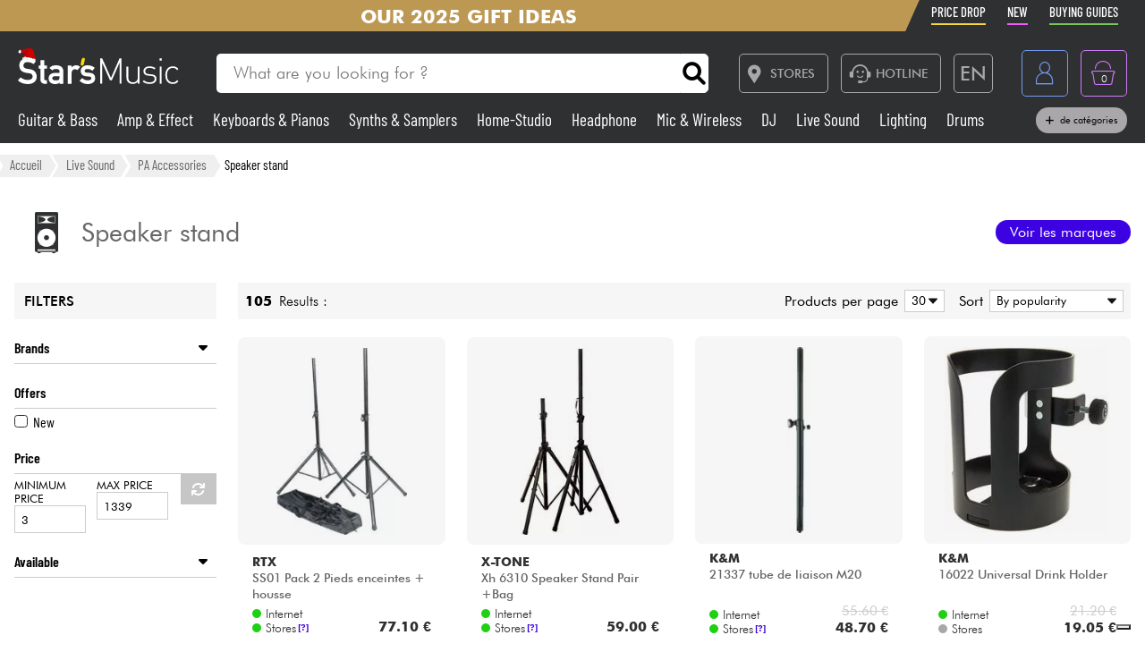

--- FILE ---
content_type: text/html; charset=UTF-8
request_url: https://www.stars-music.com/speaker-stand/
body_size: 23131
content:

<!DOCTYPE html>
<html lang="en" translate="no">

<head>

	<!-- Google tag (gtag.js) -->
	<script>
		window.dataLayer = window.dataLayer || [];

		function gtagPush(datalayerTab) {
			for (let datalayer of datalayerTab) {
				if ('ecommerce' in datalayer)
					dataLayer.push({
						ecommerce: null
					});
				dataLayer.push(datalayer);
			}
		}
	</script>

	<!-- Google Tag Manager -->
	<script>
		(function(w, d, s, l, i) {
			w[l] = w[l] || [];
			w[l].push({
				'gtm.start': new Date().getTime(),
				event: 'gtm.js'
			});
			var f = d.getElementsByTagName(s)[0],
				j = d.createElement(s),
				dl = l != 'dataLayer' ? '&l=' + l : '';
			j.async = true;
			j.src =
				'https://msr.stars-music.com/bses0mrib25z0ta.js?aw=' + i.replace(/^GTM-/, '') + dl;
			f.parentNode.insertBefore(j, f);
		})(window, document, 'script', 'dataLayer', 'GTM-5TC5VKJ3');
	</script>
	<!-- End Google Tag Manager -->


	<!-- Doofinder -->
	<script>
		const dfLayerOptions = {
			installationId: '3dfb8041-9e2b-44e1-9a61-cb7142138e32',
			zone: 'eu1'
		};

		(function(l, a, y, e, r, s) {
			r = l.createElement(a);
			r.onload = e;
			r.async = 1;
			r.src = y;
			s = l.getElementsByTagName(a)[0];
			s.parentNode.insertBefore(r, s);
		})(document, 'script', 'https://cdn.doofinder.com/livelayer/1/js/loader.min.js', function() {
			doofinderLoader.load(dfLayerOptions);
		});
	</script>

    <!-- Oney -->

    <!-- Meta Pixel Code -->
    <script>
        !function(f,b,e,v,n,t,s)
        {if(f.fbq)return;n=f.fbq=function(){n.callMethod?
            n.callMethod.apply(n,arguments):n.queue.push(arguments)};
            if(!f._fbq)f._fbq=n;n.push=n;n.loaded=!0;n.version='2.0';
            n.queue=[];t=b.createElement(e);t.async=!0;
            t.src=v;s=b.getElementsByTagName(e)[0];
            s.parentNode.insertBefore(t,s)}(window, document,'script',
            'https://connect.facebook.net/en_US/fbevents.js');
        fbq('init', '1903609016900663');
        fbq('track', 'PageView');
    </script>
    <noscript><img height="1" width="1" style="display:none" src="https://www.facebook.com/tr?id=1903609016900663&ev=PageView&noscript=1"/></noscript>
    <!-- End Meta Pixel Code -->

            <script type="text/javascript" src="https://assets.oney.io/build/loader.min.js" ></script>
    
	<!-- Définition du titre de la page -->
	<title>Speaker stand  - Star's Music</title>
	<meta charset="UTF-8">
	<!--meta http-equiv="Content-Type" content="text/html; charset=utf-8" /-->
	<meta http-equiv="content-language" content="en" />

			<meta name="description" content="Buy your Speaker stand at Star's Music. The biggest brands available." />
	
	<meta property="og:image" content="https://www.stars-music.fr/images/logo-social-sm.png" />
	<meta name="language" content="en" />
	<meta name="viewport" content="width=device-width, initial-scale=1, maximum-scale=1, user-scalable=no">
	<meta name="robots" content="max-snippet:-1, max-image-preview:large, max-video-preview:-1" />
	<meta name="facebook-domain-verification" content="1clvd7n5ruw7djakiq7zg01vfks0rx" />
	<meta name="format-detection" content="telephone=no">

	<link rel="canonical" href="https://www.stars-music.com/speaker-stand/" />
    <link rel="alternate" href="https://www.stars-music.fr/pied-stand-enceinte-sono/" hreflang="fr-fr" />
    <link rel="alternate" href="https://www.stars-music.be/pied-stand-enceinte-sono/" hreflang="fr-be" />
    <link rel="alternate" href="https://www.stars-music.com/speaker-stand/" hreflang="en" />
    <link rel="alternate" href="https://www.stars-music.es/soportes-y-pies-para-altavoz/" hreflang="es" />
    <link rel="alternate" href="https://www.stars-musik.de/lautsprecher-stander/" hreflang="de" />
    <link rel="alternate" href="https://www.stars-music.nl/luidsprekerstandaard/" hreflang="nl" />
    <link rel="alternate" href="https://nl.stars-music.be/luidsprekerstandaard/" hreflang="nl-be" />
    <link rel="alternate" href="https://www.stars-music.fr/pied-stand-enceinte-sono/" hreflang="x-default" />
	<link rel="next" href="https://www.stars-music.com/speaker-stand/2/" />

	<link rel="icon" type="image/png" href="/favicon.png" />
	<link rel="apple-touch-icon" href="/favicon.png" />

	
			<script type="application/ld+json">
			[{"@context":"https:\/\/schema.org","@type":"BreadcrumbList","itemListElement":[{"@type":"ListItem","position":1,"name":"Live Sound","item":"https:\/\/www.stars-music.com\/\/pa\/"},{"@type":"ListItem","position":2,"name":"PA Accessories","item":"https:\/\/www.stars-music.com\/\/sonorisation-accessories\/"},{"@type":"ListItem","position":3,"name":"Speaker stand","item":"https:\/\/www.stars-music.com\/\/speaker-stand\/"}]},{"@context":"https:\/\/schema.org","@type":"Organization","url":"www.stars-music.com","logo":"www.stars-music.com\/images\/logo_stars.svg"}]		</script>
	

	<!-- Customs CSS -->
	<link rel="stylesheet" href="  /css/css-minified/main-min.css">
	<link rel="stylesheet" href="/css/css-minified/icons-min.css">
	<link rel="stylesheet" href="/css/css-minified/header-min.css">
	<link rel="stylesheet" href="/css/css-minified/breadcrumb-min.css">
	
	<!-- CSS externes/librairies -->
	<link rel="stylesheet" href="/js/vendors.css">
	<link rel="stylesheet" href="https://cdnjs.cloudflare.com/ajax/libs/font-awesome/6.2.0/css/all.min.css" integrity="sha512-xh6O/CkQoPOWDdYTDqeRdPCVd1SpvCA9XXcUnZS2FmJNp1coAFzvtCN9BmamE+4aHK8yyUHUSCcJHgXloTyT2A==" crossorigin="anonymous" referrerpolicy="no-referrer" />
	<link rel="stylesheet" href="https://cdn.jsdelivr.net/gh/lipis/flag-icons@6.6.6/css/flag-icons.min.css" />
	<link rel="stylesheet" href="/libs/splide/css/splide.min.css">

	<!-- <link rel="stylesheet" href="/libs/intlTelInput/build/css/intlTelInput.min.css">  Voir si on peut utiliser la version minifiée -->
	<!-- <link href="https://cdn.jsdelivr.net/npm/select2@4.1.0-rc.0/dist/css/select2.min.css" rel="stylesheet" /> -->


	<!-- JS -->

	<!-- OK -->
	<script src="/js/vendors.js"></script>
	<script src="/js/js-minified/main-min.js"></script>
	<script src="/libs/splide/js/splide.min.js"></script>
	<!-- TrustBox script -->
	<script type="text/javascript" src="//widget.trustpilot.com/bootstrap/v5/tp.widget.bootstrap.min.js" async></script>
	<!-- End TrustBox script -->
    <script src="/js/js-minified/components/oney_widget-min.js"></script>



	<!-- Customs JS Inclusions-->
	<script src="/js/js-minified/components/category-min.js"></script><script src="/js/js-minified/components/select_item_ga4event-min.js"></script>
	<!-- Customs JS Dynamique-->
	

	
	<script type="text/javascript">
        var _iub = _iub || [];
        _iub.csConfiguration = {
            "askConsentAtCookiePolicyUpdate": true,
            "cookiePolicyInOtherWindow": true,
            "countryDetection": true,
            "enableFadp": true,
            "enableLgpd": true,
            "enableUspr": true,
            "floatingPreferencesButtonDisplay": "bottom-right",
            "lang": "en",
            "lgpdAppliesGlobally": false,
            "perPurposeConsent": true,
            "promptToAcceptOnBlockedElements": true,
            "siteId": 3487425,
            "whitelabel": false,
            "cookiePolicyId": 86613541,
            "i18n": {
                "en": {
                    "banner": {
                        "title": "Cookies preferences",
                        "dynamic": {
                            "body": "Star's Music uses cookies or similar technologies for technical purposes and, with your consent, for other purposes as described in the %{cookie_policy_link}.<br><br>Click the Accept button to consent. Click on Close to continue without accepting."
                        }
                    }
                }
            },
            "banner": {
                "acceptButtonColor": "#3D02E1",
                "acceptButtonDisplay": true,
                "backgroundColor": "#F2F2F2",
                "brandBackgroundColor": "#4F5153",
                "backgroundOverlay": true,
                "closeButtonDisplay": false,
                "customizeButtonColor": "#808284",
                "customizeButtonDisplay": true,
                "explicitWithdrawal": true,
                "listPurposes": true,
                "logo":null,
                "linksColor": "#3D02E1",
                "position": "float-top-center",
                "prependOnBody": true,
                "rejectButtonColor": "#C0BCCC",
                "rejectButtonDisplay": false,
                "showPurposesToggles": false,
                "closeButtonDisplay": true,
                "fontSizeCloseButton" : "14px",
                "closeButtonRejects" : true,
                "closeButtonCaption" : "Close",
                "textColor": "#000000"
            }
        };
    </script>
    <script type="text/javascript" src="https://cs.iubenda.com/autoblocking/3487425.js"></script>
    <script type="text/javascript" src="//cdn.iubenda.com/cs/gpp/stub.js"></script>
    <script type="text/javascript" src="//cdn.iubenda.com/cs/iubenda_cs.js" charset="UTF-8" async></script></head>

<body>

	<noscript>
		<iframe src="https://msr.stars-music.com/ns.html?id=GTM-5TC5VKJ3"
			height="0" width="0" style="display:none;visibility:hidden">
		</iframe>
	</noscript>

	<!-- End Google Tag Manager (noscript) -->

	<script>
					gtagPush([{"event":"page_view","environment_name":"prod","environment_market":"france","environment_entity":"store","page_category":"category_page","page_language":"en","user_id":0,"user_login_status":"logged out","user_type":"customer"}]);
			</script>




	<!-- Fonction de redimensionnement pour les éléments avec aspect ratio spécifique -->
	<script>
		function resizeAspect() {
			$('.aspectRatioJS').each(function(i, e) {
				let w = $(this).width();
				let h = $(this).height();
				$(this).height(w);
			});

			$('.aspectRatioVerticalJS').each(function(i, e) {
				let h = $(this).height();
				let w = $(this).width();
				$(this).width(h);

			});

		}
	</script>


	<div class="main_container col_1 alju_s wrap" style="">
		<!--<a class="soldes-top-banner" href="/soldes-hiver-2024.html" class="col_1 alju_c txt_medium bkg_yellow"> Sales <span>Up to</span> <span>-70%</span>
 </a>-->

		<header id="mainheader" class="col_1 alju_c column bkg_black_l sticky_top" style="position:relative; left:0; z-index:20;">
			<div class="header-top-container">
				<div class="col_1 max_width_80" style="padding: 0 18px;">
					<div style="position: relative;">
    <div style="position: absolute;width: 50%;background-color: #bc9853 ;height: 100%;transform: translateX(-100%);"></div>
					<a href="/idees-cadeaux-noel-2025.html" class="col_1 alju_c" style="height: 100%; min-height: 34px; color: #fff; text-transform: uppercase; font-weight: bold; font-size: 1.35rem; overflow: hidden; background-color: #bc9853;">
			Our 2025 gift ideas 
		</a>
	</div>					<ul class="ul-nav-sea mob_hidden">
						<li><a href="/products/promo" class="nav-promo"><span class="font-barlow">Price Drop</span></a></li>
						<li><a href="/products/new" class="nav-new"><span class="font-barlow">New</span></a></li>
						<li><a href="/our-buying-guides.html" class="nav-guide"><span class="font-barlow">Buying guides</span></a></li>
					</ul>
				</div>
			</div>
			<div class="col_1 alju_c max_width_80" style="position:relative; padding:1.3em 0px;">
				<div style="display:flex; align-items:center; width:100%; padding:0px 20px; justify-content:space-between;">
					<div class="mobile_toggle_container desktop_hidden pointer margin_r is_flex alju_c column rounded_5 border yellow h-50-px w-50-px mob_h-40-px mob_w-40-px mob_h-40-px mob_w-40-px tiny_h-35-px tiny_w-35-px" style="position:relative;">
						<input type="checkbox" />
						<span class="p1"></span>
						<span class="p2"></span>
						<span class="p3"></span>
					</div>

					<div class="is_flex desktop_hidden tab_hidden" style="width:10px;"></div>

					<!-- Logo -->
											<div class="is_flex align_center logo_stars" style="width: 20%;">
							<a href="/">
								<img src="/images/logo_stars_pour_noel.svg" class="margin_r mob_h-30-px tiny_h-30-px" height="40" alt="logo_stars" style="margin-top: -6%;" />
							</a>
						</div>
					
					<!-- Barre de recherche -->
					<div class="header-form-search  col_1 align_center justify_start margin_l margin_r mob_hidden tab_hidden tab_alju_c" style="max-width:550px; position: relative; margin-bottom:0;" method="GET">
						<input type="text" placeholder="What are you looking for ?" name="search-input-textbar" class="search-input-txt col_1 txt_small txt_thin border_0  rounded_top_right_0 rounded_bottom_right_0 padding_l tab_col_75" style="height:42px; max-height:42px; min-height:42px;border-top-left-radius: 5px; border-bottom-left-radius: 5px;" />
						<div class="submitSearch icon-search flex alju_c txt_medium bkg_white border white rounded_5 rounded_top_left_0 rounded_bottom_left_0" style="height:42px; max-height:42px; min-height:42px; margin: 0px;  border-top-right-radius: 5px; border-bottom-right-radius: 5px;"></div>
											</div>


					<div class="is_flex alju_c btn_desktop_action" style="width: 31%;">

						<!-- Lien vers la page des magasins -->
						<a class="btn fixed_height border grey rounded_5  padding_r margin_l mob_hidden tab_hidden" href="/nos-magasins-stars-music.html" style="height:42px; padding-left: 0px;">
							<span class="icon-map margin_l_btn txt_22" style="padding-right: 5px;"></span>
							<span class="txt_14 txt_uppercase txt_w_600">Stores</span>
						</a>

						<!-- Bloc Hotline -->
						<div class="is_flex alju_c" style="position:relative;">
							<a class="toggleHotlineBox btn fixed_height border grey rounded_5 padding_r margin_l mob_hidden tab_hidden" href="#" style="height:42px; padding-left: 0px;" aria-label="Service hotline">
								<span class="icon-Call-Center margin_l_btn txt_22" style="padding-right: 5px; margin-left: 8px;"></span>
								<span class="txt_14 txt_uppercase txt_w_600">HOTLINE</span>
							</a>
							<div class="HotlineBox is-flex wrap alju_s hidden" style="position:absolute; top:calc(100% + 1em); min-width:250px; background: #ddd; z-index: 99; border-radius: .25rem; box-shadow: .15rem .15rem .25rem rgba(0,0,0,.5);">
								<div class="col_1 wrap alju_s padding">
									<div class="col_1 alju_c txt_center txt_14 txt_w_700" style="margin-bottom:5px;">
										HOTLINE
									</div>
									<div class="col_1 txt_center alju_c txt_w_700 txt_25 txt_nowhitespace" style="margin-bottom:5px;">+33 1 81 930 900</div>
                                    <div class="col_1 txt_center alju_c txt_w_400 txt_18" style="margin-bottom: .5rem;"><a href="mailto:info@stars-music.fr">info@stars-music.fr</a></div>
									<div class="col_1 txt_center alju_c txt_w_400 txt_14">Monday to Friday from 9 a.m. to 6 p.m.</div>
								</div>
							</div>
						</div>


						<!-- Sélecteur de langue -->
						<div class="langBtnHeader btn fixed_height fixed_width border grey rounded_5 margin_l margin_r mob_hidden tab_hidden" style="position:relative; height:42px; width:42px; min-width:42px;">

							<span class="txt_22 txt_w_600">EN</span>

							<form class="langDropDown flex column alju_s bkg_black_l" style="position:absolute; top:calc(100% + 2px); right:0; min-width:200px; overflow:hidden; height:0px; z-index: 20;">

								<div data-href="?lang=fr" class="langHolder col_1 border_t grey  color_white  ">
									<div class="col_1 padding_0_5 align_center txt_12 color_grey" style="height:25px;">
										<img src="/images/flags/fr.webp" height="10" class=" padding_r_0_5" alt="Drapeau France" />
										France
									</div>
								</div>
								<div data-href="?lang=fr_be" class="langHolder col_1 border_t grey  color_white ">
									<div class="col_1 padding_0_5 align_center txt_12 color_grey" style="height:25px;">
										<img src="/images/flags/be.webp" height="10" class=" padding_r_0_5" alt="Drapeau Belgique" />
										Belgique
									</div>
								</div>
								<div data-href="?lang=nl_be" class="langHolder col_1 border_t grey  color_white ">
									<div class="col_1 padding_0_5 align_center txt_12 color_grey" style="height:25px;">
										<img src="/images/flags/be.webp" height="10" class=" padding_r_0_5" alt="Vlag van België" />
										België
									</div>
								</div>
								<div data-href="?lang=es" class="langHolder col_1 border_t grey  color_white ">
									<div class="col_1 padding_0_5 align_center txt_12 color_grey" style="height:25px;">
										<img src="/images/flags/es.webp" height="10" class=" padding_r_0_5" alt="Bandera de España" />
										España
									</div>
								</div>
								<div data-href="?lang=de" class="langHolder col_1 border_t grey  color_white ">
									<div class="col_1 padding_0_5 align_center txt_12 color_grey" style="height:25px;">
										<img src="/images/flags/de.webp" height="10" class=" padding_r_0_5" alt="Flagge von Deutschland" />
										Deutschland
									</div>
								</div>
								<div data-href="?lang=nl" class="langHolder col_1 border_t grey  color_white ">
									<div class="col_1 padding_0_5 align_center txt_12 color_grey" style="height:25px;">
										<img src="/images/flags/nl.webp" height="10" class=" padding_r_0_5" alt="Vlag van Nederland" />
										Nederland
									</div>
								</div>
								<div data-href="?lang=en" class="langHolder col_1 border_t grey  color_white hidden">
									<div class="col_1 padding_0_5 align_center txt_12 color_grey" style="height:25px;">
										<img src="/images/flags/en.webp" height="10" class=" padding_r_0_5" alt="Flag of England" />
										English
									</div>
								</div>
							</form>
						</div>

					</div>


					<div class="btn fixed_height fixed_width alju_c rounded_5 border grey_l desktop_hidden btn_show_search mob_h-40-px w-50-px mob_w-40-px h-50-px tiny_h-35-px tiny_w-35-px" style="position: relative;">
						<span class="icon-search txt_medium color_grey_l"></span>
					</div>

					<div class="is_flex desktop_hidden tab_hidden" style="width:10px;"></div>

					<!-- Compte utilisateur -->
											<div class=" account-link btn fixed_height fixed_width rounded_5 border blue margin_l mob_h-40-px btn_account mob_margin_l_0_5 w-50-px h-50-px tiny_h-35-px tiny_w-35-px mob_w-40-px" data-href="/account" style="position:relative;">
							<span class="icon-compte txt_large"></span>
						</div>
					
					<div class="is_flex desktop_hidden tab_hidden" style="width:10px;"></div>

					<div href="/order/basket" class="headerBasketBtn btn fixed_height fixed_width alju_c rounded_5 border purple margin_l mob_h-40-px mob_margin_l_0_5 w-50-px mob_w-40-px h-50-px tiny_h-35-px tiny_w-35-px" style="position:relative;">
						<span class="icon-panier txt_large"></span>
						<span id="header-basket-qty" class="color_white txt_smaller txt_thin padding_t" style="position:absolute;">0</span>
					</div>
				</div>
				<ul class="ul-nav-sea desktop_hidden tab_hidden" style="padding-top: .25em; width: 100%; padding-left: 70px;">
					<li style="margin-left: 0" ;><a href="/products/promo" class="nav-promo"><span class="font-barlow">Price Drop</span></a></li>
					<li><a href="/products/new" class="nav-new"><span class="font-barlow">New</span></a></li>
					<li><a href="/our-buying-guides.html" class="nav-guide"><span class="font-barlow">Buying guides</span></a></li>
				</ul>
			</div>
			<div class="menu_nav" style="transition: unset; position:absolute;; top:100%; left:0; z-index:90; width: 100vw; height:0px; overflow: hidden;">
				<nav class="animSizeHead col_1 alju_s wrap tab_col_1 mob_col_1 mob_always_show_vertical_scrollbar" id="nav_section" style="max-height: calc(100vh - 90px);">

					<!-- Gestion de la langue pour mobile -->
					
					<!-- Menu principal du site -->
											
						<a href="/guitar-bass/" class="col_3 align_center justify_start bkg_grey_d border_b grey parent_hover hover_border_yellow hover_bkg_yellow_d hover_color_yellow mob_col_1">
							<span class="icon-strat is_flex alju_c color_grey_l bkg_black_l hover_bkg_yellow hover_color_black_l txt_large" style="height:52px; width:60px; max-height:52px; max-width:60px;"></span>
							<span class='color_white_d margin_l txt_small txt_thinner tiny_txt_15'>Guitar & Bass</span>
						</a>
											
						<a href="/amp-effects/" class="col_3 align_center justify_start bkg_grey_d border_b grey parent_hover hover_border_yellow hover_bkg_yellow_d hover_color_yellow mob_col_1">
							<span class="icon-ampli is_flex alju_c color_grey_l bkg_black_l hover_bkg_yellow hover_color_black_l txt_large" style="height:52px; width:60px; max-height:52px; max-width:60px;"></span>
							<span class='color_white_d margin_l txt_small txt_thinner tiny_txt_15'>Amp & Effect</span>
						</a>
											
						<a href="/piano/" class="col_3 align_center justify_start bkg_grey_d border_b grey parent_hover hover_border_yellow hover_bkg_yellow_d hover_color_yellow mob_col_1">
							<span class="icon-piano is_flex alju_c color_grey_l bkg_black_l hover_bkg_yellow hover_color_black_l txt_large" style="height:52px; width:60px; max-height:52px; max-width:60px;"></span>
							<span class='color_white_d margin_l txt_small txt_thinner tiny_txt_15'>Keyboards & Pianos</span>
						</a>
											
						<a href="/synth-machine/" class="col_3 align_center justify_start bkg_grey_d border_b grey parent_hover hover_border_yellow hover_bkg_yellow_d hover_color_yellow mob_col_1">
							<span class="icon-synthe is_flex alju_c color_grey_l bkg_black_l hover_bkg_yellow hover_color_black_l txt_large" style="height:52px; width:60px; max-height:52px; max-width:60px;"></span>
							<span class='color_white_d margin_l txt_small txt_thinner tiny_txt_15'>Synths & Samplers</span>
						</a>
											
						<a href="/home-studio/" class="col_3 align_center justify_start bkg_grey_d border_b grey parent_hover hover_border_yellow hover_bkg_yellow_d hover_color_yellow mob_col_1">
							<span class="icon-informatique is_flex alju_c color_grey_l bkg_black_l hover_bkg_yellow hover_color_black_l txt_large" style="height:52px; width:60px; max-height:52px; max-width:60px;"></span>
							<span class='color_white_d margin_l txt_small txt_thinner tiny_txt_15'>Home-Studio</span>
						</a>
											
						<a href="/headphone/" class="col_3 align_center justify_start bkg_grey_d border_b grey parent_hover hover_border_yellow hover_bkg_yellow_d hover_color_yellow mob_col_1">
							<span class="icon-casque is_flex alju_c color_grey_l bkg_black_l hover_bkg_yellow hover_color_black_l txt_large" style="height:52px; width:60px; max-height:52px; max-width:60px;"></span>
							<span class='color_white_d margin_l txt_small txt_thinner tiny_txt_15'>Headphone</span>
						</a>
											
						<a href="/microphone-wireless/" class="col_3 align_center justify_start bkg_grey_d border_b grey parent_hover hover_border_yellow hover_bkg_yellow_d hover_color_yellow mob_col_1">
							<span class="icon-microphone is_flex alju_c color_grey_l bkg_black_l hover_bkg_yellow hover_color_black_l txt_large" style="height:52px; width:60px; max-height:52px; max-width:60px;"></span>
							<span class='color_white_d margin_l txt_small txt_thinner tiny_txt_15'>Mic & Wireless</span>
						</a>
											
						<a href="/deejay/" class="col_3 align_center justify_start bkg_grey_d border_b grey parent_hover hover_border_yellow hover_bkg_yellow_d hover_color_yellow mob_col_1">
							<span class="icon-mixer-dj is_flex alju_c color_grey_l bkg_black_l hover_bkg_yellow hover_color_black_l txt_large" style="height:52px; width:60px; max-height:52px; max-width:60px;"></span>
							<span class='color_white_d margin_l txt_small txt_thinner tiny_txt_15'>DJ</span>
						</a>
											
						<a href="/pa/" class="col_3 align_center justify_start bkg_grey_d border_b grey parent_hover hover_border_yellow hover_bkg_yellow_d hover_color_yellow mob_col_1">
							<span class="icon-sono is_flex alju_c color_grey_l bkg_black_l hover_bkg_yellow hover_color_black_l txt_large" style="height:52px; width:60px; max-height:52px; max-width:60px;"></span>
							<span class='color_white_d margin_l txt_small txt_thinner tiny_txt_15'>Live Sound</span>
						</a>
											
						<a href="/lighting/" class="col_3 align_center justify_start bkg_grey_d border_b grey parent_hover hover_border_yellow hover_bkg_yellow_d hover_color_yellow mob_col_1">
							<span class="icon-light is_flex alju_c color_grey_l bkg_black_l hover_bkg_yellow hover_color_black_l txt_large" style="height:52px; width:60px; max-height:52px; max-width:60px;"></span>
							<span class='color_white_d margin_l txt_small txt_thinner tiny_txt_15'>Lighting</span>
						</a>
											
						<a href="/drum-percussion/" class="col_3 align_center justify_start bkg_grey_d border_b grey parent_hover hover_border_yellow hover_bkg_yellow_d hover_color_yellow mob_col_1">
							<span class="icon-drum is_flex alju_c color_grey_l bkg_black_l hover_bkg_yellow hover_color_black_l txt_large" style="height:52px; width:60px; max-height:52px; max-width:60px;"></span>
							<span class='color_white_d margin_l txt_small txt_thinner tiny_txt_15'>Drums</span>
						</a>
											
						<a href="/wind-violin/" class="col_3 align_center justify_start bkg_grey_d border_b grey parent_hover hover_border_yellow hover_bkg_yellow_d hover_color_yellow mob_col_1">
							<span class="icon-flute is_flex alju_c color_grey_l bkg_black_l hover_bkg_yellow hover_color_black_l txt_large" style="height:52px; width:60px; max-height:52px; max-width:60px;"></span>
							<span class='color_white_d margin_l txt_small txt_thinner tiny_txt_15'>Wind</span>
						</a>
											
						<a href="/violins-and-quartet/" class="col_3 align_center justify_start bkg_grey_d border_b grey parent_hover hover_border_yellow hover_bkg_yellow_d hover_color_yellow mob_col_1">
							<span class="icon-violon is_flex alju_c color_grey_l bkg_black_l hover_bkg_yellow hover_color_black_l txt_large" style="height:52px; width:60px; max-height:52px; max-width:60px;"></span>
							<span class='color_white_d margin_l txt_small txt_thinner tiny_txt_15'>Violins & Quartet</span>
						</a>
											
						<a href="/kids/" class="col_3 align_center justify_start bkg_grey_d border_b grey parent_hover hover_border_yellow hover_bkg_yellow_d hover_color_yellow mob_col_1">
							<span class="icon-xylo is_flex alju_c color_grey_l bkg_black_l hover_bkg_yellow hover_color_black_l txt_large" style="height:52px; width:60px; max-height:52px; max-width:60px;"></span>
							<span class='color_white_d margin_l txt_small txt_thinner tiny_txt_15'>Kids</span>
						</a>
											
						<a href="/cables-accessories/" class="col_3 align_center justify_start bkg_grey_d border_b grey parent_hover hover_border_yellow hover_bkg_yellow_d hover_color_yellow mob_col_1">
							<span class="icon-cable-audio is_flex alju_c color_grey_l bkg_black_l hover_bkg_yellow hover_color_black_l txt_large" style="height:52px; width:60px; max-height:52px; max-width:60px;"></span>
							<span class='color_white_d margin_l txt_small txt_thinner tiny_txt_15'>Cables & Access.</span>
						</a>
											
						<a href="/hifi/" class="col_3 align_center justify_start bkg_grey_d border_b grey parent_hover hover_border_yellow hover_bkg_yellow_d hover_color_yellow mob_col_1">
							<span class="icon-hifi is_flex alju_c color_grey_l bkg_black_l hover_bkg_yellow hover_color_black_l txt_large" style="height:52px; width:60px; max-height:52px; max-width:60px;"></span>
							<span class='color_white_d margin_l txt_small txt_thinner tiny_txt_15'>HiFi</span>
						</a>
											
						<a href="/bundle/" class="col_3 align_center justify_start bkg_grey_d border_b grey parent_hover hover_border_yellow hover_bkg_yellow_d hover_color_yellow mob_col_1">
							<span class="icon-packs is_flex alju_c color_grey_l bkg_black_l hover_bkg_yellow hover_color_black_l txt_large" style="height:52px; width:60px; max-height:52px; max-width:60px;"></span>
							<span class='color_white_d margin_l txt_small txt_thinner tiny_txt_15'>Bundle</span>
						</a>
					
					<!-- Affichage de liens promotionnels dynamiques -->
					
					
					
					<a href="/brands/" class="col_1 btn black_l full">See our brands</a>

				</nav>
			</div>

			<div class="header-form-search-mobile hidden is_flex tab_alju_c tab_col_1 mob_col_1 " style="position: absolute; top:100%; margin-bottom:0; z-index:20;" action="#" method="GET">
				<input type="text" placeholder="What are you looking for ?" name="search-input-textbar" class="search-input-txt-mobile col_1 border white txt_small txt_thin border_0 rounded_5 rounded_top_right_0 rounded_bottom_right_0  tab_col_1" style="height:42px; max-height:42px; min-height:42px; border-top-left-radius: 5px;
    border-bottom-left-radius: 5px; padding:0 1em;" />
				<div class="submitSearch icon-search txt_medium is_flex alju_c bkg_white border white rounded_5 rounded_top_left_0 rounded_bottom_left_0" style="height:42px; max-height:42px; min-height:42px; min-width:50px; border-top-right-radius: 5px;
    border-bottom-right-radius: 5px; padding:0;"></div>
								<div class="is_flex hide_search" style="width:100vw; height:100vh; background: rgba(0,0,0,0.4); position:fixed; z-index:-1; top:0px; left:0px;"></div>
			</div>


			<div class="col_1 alju_c max_width_80 tab_hidden mob_hidden" style="padding-bottom:11px; margin-top:-9px; z-index: 10;">
				<div style="display:flex; align-items:center; width:100%; padding:0px 20px; justify-content:space-between;">


					<div class=" dynShowMenuCatHolder " style="width:100%; max-height:20px; overflow:hidden; display:inline-block; font-size: 1.2em; line-height: 1; font-weight: 400;">

													<a href="/guitar-bass/" class="dynShowMenuCat hover_color_yellow color_white txt_nowhitespace font-barlow " style="margin-right:18px; text-decoration:none;">
								Guitar & Bass							</a>
													<a href="/amp-effects/" class="dynShowMenuCat hover_color_yellow color_white txt_nowhitespace font-barlow " style="margin-right:18px; text-decoration:none;">
								Amp & Effect							</a>
													<a href="/piano/" class="dynShowMenuCat hover_color_yellow color_white txt_nowhitespace font-barlow " style="margin-right:18px; text-decoration:none;">
								Keyboards & Pianos							</a>
													<a href="/synth-machine/" class="dynShowMenuCat hover_color_yellow color_white txt_nowhitespace font-barlow " style="margin-right:18px; text-decoration:none;">
								Synths & Samplers							</a>
													<a href="/home-studio/" class="dynShowMenuCat hover_color_yellow color_white txt_nowhitespace font-barlow " style="margin-right:18px; text-decoration:none;">
								Home-Studio							</a>
													<a href="/headphone/" class="dynShowMenuCat hover_color_yellow color_white txt_nowhitespace font-barlow " style="margin-right:18px; text-decoration:none;">
								Headphone							</a>
													<a href="/microphone-wireless/" class="dynShowMenuCat hover_color_yellow color_white txt_nowhitespace font-barlow " style="margin-right:18px; text-decoration:none;">
								Mic & Wireless							</a>
													<a href="/deejay/" class="dynShowMenuCat hover_color_yellow color_white txt_nowhitespace font-barlow " style="margin-right:18px; text-decoration:none;">
								DJ							</a>
													<a href="/pa/" class="dynShowMenuCat hover_color_yellow color_white txt_nowhitespace font-barlow " style="margin-right:18px; text-decoration:none;">
								Live Sound							</a>
													<a href="/lighting/" class="dynShowMenuCat hover_color_yellow color_white txt_nowhitespace font-barlow " style="margin-right:18px; text-decoration:none;">
								Lighting							</a>
													<a href="/drum-percussion/" class="dynShowMenuCat hover_color_yellow color_white txt_nowhitespace font-barlow " style="margin-right:18px; text-decoration:none;">
								Drums							</a>
													<a href="/wind-violin/" class="dynShowMenuCat hover_color_yellow color_white txt_nowhitespace font-barlow " style="margin-right:18px; text-decoration:none;">
								Wind							</a>
													<a href="/violins-and-quartet/" class="dynShowMenuCat hover_color_yellow color_white txt_nowhitespace font-barlow " style="margin-right:18px; text-decoration:none;">
								Violins & Quartet							</a>
													<a href="/kids/" class="dynShowMenuCat hover_color_yellow color_white txt_nowhitespace font-barlow " style="margin-right:18px; text-decoration:none;">
								Kids							</a>
													<a href="/cables-accessories/" class="dynShowMenuCat hover_color_yellow color_white txt_nowhitespace font-barlow " style="margin-right:18px; text-decoration:none;">
								Cables & Access.							</a>
													<a href="/hifi/" class="dynShowMenuCat hover_color_yellow color_white txt_nowhitespace font-barlow " style="margin-right:18px; text-decoration:none;">
								HiFi							</a>
													<a href="/bundle/" class="dynShowMenuCat hover_color_yellow color_white txt_nowhitespace font-barlow " style="margin-right:18px; text-decoration:none;">
								Bundle							</a>
						
						
						
						
						<a href="/brands/" class="dynShowMenuCat hover_color_yellow color_white txt_nowhitespace font-barlow " style="margin-right:18px; text-decoration:none;">
							See our brands						</a>


					</div>
					<div style="position:relative;">
						<div class="toggleShowMoreHeaderCat  btn grey_d full pills txt_nowhitespace small">
							<i class="fa-solid fa-plus"></i>
							de catégories
						</div>
						<div class="hidden showMoreHeaderCat flex column bkg_black_l border grey_d shadow_2" style="position:absolute; top:110%; right:0; max-height:260px; overflow-y:auto; width:130px; padding:0.8em 1em;">
															<a href="/guitar-bass/" class="dynCatDrawer hover_color_yellow color_white txt_nowhitespace font-barlow" style="text-decoration:none; margin-bottom:10px;">
									Guitar & Bass								</a>
															<a href="/amp-effects/" class="dynCatDrawer hover_color_yellow color_white txt_nowhitespace font-barlow" style="text-decoration:none; margin-bottom:10px;">
									Amp & Effect								</a>
															<a href="/piano/" class="dynCatDrawer hover_color_yellow color_white txt_nowhitespace font-barlow" style="text-decoration:none; margin-bottom:10px;">
									Keyboards & Pianos								</a>
															<a href="/synth-machine/" class="dynCatDrawer hover_color_yellow color_white txt_nowhitespace font-barlow" style="text-decoration:none; margin-bottom:10px;">
									Synths & Samplers								</a>
															<a href="/home-studio/" class="dynCatDrawer hover_color_yellow color_white txt_nowhitespace font-barlow" style="text-decoration:none; margin-bottom:10px;">
									Home-Studio								</a>
															<a href="/headphone/" class="dynCatDrawer hover_color_yellow color_white txt_nowhitespace font-barlow" style="text-decoration:none; margin-bottom:10px;">
									Headphone								</a>
															<a href="/microphone-wireless/" class="dynCatDrawer hover_color_yellow color_white txt_nowhitespace font-barlow" style="text-decoration:none; margin-bottom:10px;">
									Mic & Wireless								</a>
															<a href="/deejay/" class="dynCatDrawer hover_color_yellow color_white txt_nowhitespace font-barlow" style="text-decoration:none; margin-bottom:10px;">
									DJ								</a>
															<a href="/pa/" class="dynCatDrawer hover_color_yellow color_white txt_nowhitespace font-barlow" style="text-decoration:none; margin-bottom:10px;">
									Live Sound								</a>
															<a href="/lighting/" class="dynCatDrawer hover_color_yellow color_white txt_nowhitespace font-barlow" style="text-decoration:none; margin-bottom:10px;">
									Lighting								</a>
															<a href="/drum-percussion/" class="dynCatDrawer hover_color_yellow color_white txt_nowhitespace font-barlow" style="text-decoration:none; margin-bottom:10px;">
									Drums								</a>
															<a href="/wind-violin/" class="dynCatDrawer hover_color_yellow color_white txt_nowhitespace font-barlow" style="text-decoration:none; margin-bottom:10px;">
									Wind								</a>
															<a href="/violins-and-quartet/" class="dynCatDrawer hover_color_yellow color_white txt_nowhitespace font-barlow" style="text-decoration:none; margin-bottom:10px;">
									Violins & Quartet								</a>
															<a href="/kids/" class="dynCatDrawer hover_color_yellow color_white txt_nowhitespace font-barlow" style="text-decoration:none; margin-bottom:10px;">
									Kids								</a>
															<a href="/cables-accessories/" class="dynCatDrawer hover_color_yellow color_white txt_nowhitespace font-barlow" style="text-decoration:none; margin-bottom:10px;">
									Cables & Access.								</a>
															<a href="/hifi/" class="dynCatDrawer hover_color_yellow color_white txt_nowhitespace font-barlow" style="text-decoration:none; margin-bottom:10px;">
									HiFi								</a>
															<a href="/bundle/" class="dynCatDrawer hover_color_yellow color_white txt_nowhitespace font-barlow" style="text-decoration:none; margin-bottom:10px;">
									Bundle								</a>
							
							
							
							
							<div class="brands-link dynCatDrawer hover_color_yellow color_white txt_nowhitespace font-barlow pointer" data-href="/brands/" style="text-decoration:none; margin-bottom:10px;">
								See our brands							</div>
						</div>
					</div>
				</div>
		</header>

		<div class="header_basket_holder align_content_start is_flex wrap alju_s shadow_3 bkg_white" style="transition: unset; width:100vw; height:-webkit-fill-available; position:fixed; top:0; right:-100%; max-width:450px; z-index:999999; height: 100%; flex-direction: column;">
			<div class="col_1 alju_c padding_l border_b grey_v_l" style="width: calc(100% - 1em)">
				<div class="col_1 alju_s padding_0_5 txt_bold txt_small">
					Cart				</div>
				<div class="pointer close_header_basket_header is_flex alju_c border_l grey_v_l" style="width:50px; height:50px;">
					<i class="color_grey_l icon icon-close"></i>
				</div>
			</div>
			<div class="header_basket_content col_1 wrap" style="flex: 1; flex-direction: column; overflow: auto;"></div>
		</div>


		<!-- Scripts de gestion des interactions utilisateurs -->
		<script>
			$(document).ready(function() {

				// Gestion de l'affichage du menu de langue mobile
				$('.mobileLang .ascenceurToggle').click(function(e) {
					e.stopPropagation();
					$('.mobileLang .ascenceurContent').toggleClass('hidden');
				});

				// Gestion de la redirection des sélecteurs de langue
				$(".langHolder").click(function() {
					location.href = $(this).data("href");
				})

				// Gestion de la redirection des éléments de compte utilisateur
				$('.account-link').click(function() {
					location.href = $(this).data('href');
				})

				// Gestion de la redirection de l'element voir nos marques
				$('.brands-link').click(function() {
					location.href = $(this).data('href');
				});

				// Fonction pour afficher dynamiquement les catégories de menu
				function dynShowMenuCat() {
					const widthHolder = $('.dynShowMenuCatHolder').width();
					//remove all dynShowMenuCat that dont fit in the holder
					const itemGap = 10;
					let totalWidth = $('.toggleShowMoreHeaderCat').width() + itemGap;
					let index = 0;
					$('.dynShowMenuCat').removeClass('hidden');
					$('.toggleShowMoreHeaderCat').removeClass('hidden');
					$('.dynShowMenuCat').each(function() {

						totalWidth += $(this).width() + itemGap;
						if (totalWidth > widthHolder) {
							$(this).addClass('hidden');
							$('.showMoreHeaderCat .dynCatDrawer:eq(' + index + ')').removeClass('hidden');
						} else {
							$(this).removeClass('hidden');
							$('.showMoreHeaderCat .dynCatDrawer:eq(' + index + ')').addClass('hidden');
						}
						index++;

					});

					if (totalWidth > widthHolder) {
						$('.toggleShowMoreHeaderCat').removeClass('hidden');
					} else {
						$('.toggleShowMoreHeaderCat').addClass('hidden');
					}
				}


				// Exécute dynShowMenuCat() lorsque le CSS est chargé
				$(window).on('load', function() {
					dynShowMenuCat();
				});


				// Réexécute dynShowMenuCat() lors du redimensionnement de la fenêtre
				var resizeId;
				$(window).resize(function() {
					//if mouse is released
					clearTimeout(resizeId);
					resizeId = setTimeout(dynShowMenuCat, 500);
				});


				// Gestion de l'affichage du menu "plus"
				$('.toggleShowMoreHeaderCat').click(function(e) {
					e.stopPropagation();
					$('.showMoreHeaderCat').toggleClass('hidden');

					// Cache le menu "plus" lors du clic sur le corps de la page
					if (!$('.showMoreHeaderCat').hasClass('hidden')) {
						$('.toggleShowMoreHeaderCat i').css('transform', 'rotate(45deg)');
						$('body').click(function(e) {
							$('.showMoreHeaderCat').addClass('hidden');
							$('.toggleShowMoreHeaderCat i').css('transform', 'rotate(0deg)');

						});
					} else {
						$('.toggleShowMoreHeaderCat i').css('transform', 'rotate(0deg)');
					}

				});

			});
		</script>

		<div class="result-search-container max_width_80" style="width: 100%;"></div>

		<div id="main-body" style="width: 100%"><div class="hidden pageType" data-type="category"></div>
<div class="hidden pageCat" data-cat="speaker-stand"></div>
<div class="col_1 wrap alju_s max_width_80">
    
<ol class="breadcrumbs-ol">
    <li><a class="font-barlow" href="/">Accueil</a></li>
                                                                    <li><a class="font-barlow" href="/pa/">Live Sound</a></li>
                                                                                                <li><a class="font-barlow" href="/sonorisation-accessories/">PA Accessories</a></li>
                                                                                                <li>
                        <div class="font-barlow mob_hidden">Speaker stand</div>
                    </li>
                                                    
</ol>

    <div class="col_1 alju_s wrap padding  mob_padding_0">
        <div class="col_1 align_start column justify_start tab_column">


            <div class="col_1 align_center column mob_hidden ">
                <div class="col_1 align_center row" style="margin-bottom: 1em; position:relative;">
                    <div>
                        <div class="icon-sono alju_c is_flex txt_larger color_black_l mob_hidden" style="width:70px; margin-right: 5px;"></div>
                    </div>
                    <h1 class="color_grey_d mob_hidden" style="font-size: 1.8em; font-weight: 400;">
                        Speaker stand                    </h1>
                    <span style="position: absolute; right: 0; background-color: var(--color-deep-blue); color: #fff; cursor: pointer; border-radius: 1em; padding: .25em 1em;" onclick="location.hash = '#marques'">Voir les marques</span>
                </div>
                            </div>

                            <div class="select-category-container ">
                    <ul>
                        
                        
                        
                                            </ul>
                </div>
                    </div>

        <div class="space_1 mob_hidden"></div>

        <div  id="showproduct" class="result-listing-container "  style="min-height: 300px;">
            <div class="filterContainer">
                

        <!-- Categorie niveau 1 : ce div est masqué  -->
        <div class="desktopFilters filterpopup" >
            <span>Filters<i class="closeFilterPopup fa-solid fa-xmark color_grey pointer txt_25" style="position:absolute; top: 10px; right:10px;"></i></span>
                        <div class="filters-scroll always_show_vertical_scrollbar">
                                                                                    <div>
                        <div class="toggleCheckDropDown ">
                            <div class="txt_holder">Brands</div>
                            <span class="aspectRatioVerticalJS ">
                                <i class="fa-solid fa-caret-down  "></i>
                            </span>
                        </div>
                        <div class="checkToggle always_show_vertical_scrollbar" style="height:0px;">
                            <div class="checkMarques checkToggleFilter">
                            <label class="pointer" for="brand_762" >
                            <input type="checkbox" id="brand_762" name="brands[]" class="gtm_results_marque checkbox_marque pointer" value="762" data-name="DEFINITIVE AUDIO"  />
                                DEFINITIVE AUDIO
                            </label>
                        </div><div class="checkMarques checkToggleFilter">
                            <label class="pointer" for="brand_1920" >
                            <input type="checkbox" id="brand_1920" name="brands[]" class="gtm_results_marque checkbox_marque pointer" value="1920" data-name="ENOVA HIFI"  />
                                ENOVA HIFI
                            </label>
                        </div><div class="checkMarques checkToggleFilter">
                            <label class="pointer" for="brand_75" >
                            <input type="checkbox" id="brand_75" name="brands[]" class="gtm_results_marque checkbox_marque pointer" value="75" data-name="GATOR"  />
                                GATOR
                            </label>
                        </div><div class="checkMarques checkToggleFilter">
                            <label class="pointer" for="brand_273" >
                            <input type="checkbox" id="brand_273" name="brands[]" class="gtm_results_marque checkbox_marque pointer" value="273" data-name="GEWA"  />
                                GEWA
                            </label>
                        </div><div class="checkMarques checkToggleFilter">
                            <label class="pointer" for="brand_1791" >
                            <input type="checkbox" id="brand_1791" name="brands[]" class="gtm_results_marque checkbox_marque pointer" value="1791" data-name="GRAVITY"  />
                                GRAVITY
                            </label>
                        </div><div class="checkMarques checkToggleFilter">
                            <label class="pointer" for="brand_2277" >
                            <input type="checkbox" id="brand_2277" name="brands[]" class="gtm_results_marque checkbox_marque pointer" value="2277" data-name="HERCULES STANDS"  />
                                HERCULES STANDS
                            </label>
                        </div><div class="checkMarques checkToggleFilter">
                            <label class="pointer" for="brand_290" >
                            <input type="checkbox" id="brand_290" name="brands[]" class="gtm_results_marque checkbox_marque pointer" value="290" data-name="HK AUDIO"  />
                                HK AUDIO
                            </label>
                        </div><div class="checkMarques checkToggleFilter">
                            <label class="pointer" for="brand_87" >
                            <input type="checkbox" id="brand_87" name="brands[]" class="gtm_results_marque checkbox_marque pointer" value="87" data-name="JBL"  />
                                JBL
                            </label>
                        </div><div class="checkMarques checkToggleFilter">
                            <label class="pointer" for="brand_1360" >
                            <input type="checkbox" id="brand_1360" name="brands[]" class="gtm_results_marque checkbox_marque pointer" value="1360" data-name="K&M"  />
                                K&M
                            </label>
                        </div><div class="checkMarques checkToggleFilter">
                            <label class="pointer" for="brand_639" >
                            <input type="checkbox" id="brand_639" name="brands[]" class="gtm_results_marque checkbox_marque pointer" value="639" data-name="LD SYSTEMS"  />
                                LD SYSTEMS
                            </label>
                        </div><div class="checkMarques checkToggleFilter">
                            <label class="pointer" for="brand_99" >
                            <input type="checkbox" id="brand_99" name="brands[]" class="gtm_results_marque checkbox_marque pointer" value="99" data-name="LINE 6"  />
                                LINE 6
                            </label>
                        </div><div class="checkMarques checkToggleFilter">
                            <label class="pointer" for="brand_426" >
                            <input type="checkbox" id="brand_426" name="brands[]" class="gtm_results_marque checkbox_marque pointer" value="426" data-name="POWER"  />
                                POWER
                            </label>
                        </div><div class="checkMarques checkToggleFilter">
                            <label class="pointer" for="brand_1609" >
                            <input type="checkbox" id="brand_1609" name="brands[]" class="gtm_results_marque checkbox_marque pointer" value="1609" data-name="POWER ACOUSTICS"  />
                                POWER ACOUSTICS
                            </label>
                        </div><div class="checkMarques checkToggleFilter">
                            <label class="pointer" for="brand_630" >
                            <input type="checkbox" id="brand_630" name="brands[]" class="gtm_results_marque checkbox_marque pointer" value="630" data-name="QSC"  />
                                QSC
                            </label>
                        </div><div class="checkMarques checkToggleFilter">
                            <label class="pointer" for="brand_1440" >
                            <input type="checkbox" id="brand_1440" name="brands[]" class="gtm_results_marque checkbox_marque pointer" value="1440" data-name="QUIKLOK"  />
                                QUIKLOK
                            </label>
                        </div><div class="checkMarques checkToggleFilter">
                            <label class="pointer" for="brand_140" >
                            <input type="checkbox" id="brand_140" name="brands[]" class="gtm_results_marque checkbox_marque pointer" value="140" data-name="RTX"  />
                                RTX
                            </label>
                        </div><div class="checkMarques checkToggleFilter">
                            <label class="pointer" for="brand_1465" >
                            <input type="checkbox" id="brand_1465" name="brands[]" class="gtm_results_marque checkbox_marque pointer" value="1465" data-name="SENNHEISER"  />
                                SENNHEISER
                            </label>
                        </div><div class="checkMarques checkToggleFilter">
                            <label class="pointer" for="brand_157" >
                            <input type="checkbox" id="brand_157" name="brands[]" class="gtm_results_marque checkbox_marque pointer" value="157" data-name="STAGG"  />
                                STAGG
                            </label>
                        </div><div class="checkMarques checkToggleFilter">
                            <label class="pointer" for="brand_803" >
                            <input type="checkbox" id="brand_803" name="brands[]" class="gtm_results_marque checkbox_marque pointer" value="803" data-name="X-TONE"  />
                                X-TONE
                            </label>
                        </div><div class="checkMarques checkToggleFilter">
                            <label class="pointer" for="brand_183" >
                            <input type="checkbox" id="brand_183" name="brands[]" class="gtm_results_marque checkbox_marque pointer" value="183" data-name="YAMAHA"  />
                                YAMAHA
                            </label>
                        </div>                        </div>
                    </div>
                                                                    <div>
                        <div class="notoggleCheck ">
                            <div class="txt_holder">Offers</div>
                            <span class="aspectRatioVerticalJS " style="display: none;">
                                <i class="fa-solid fa-caret-down  "></i>
                            </span>
                        </div>
                        <div class="checkToggle">
                            <div class="checkOffers checkToggleFilter col_1 animPanel">
                                <label class="pointer" for="offers_3" title="New" gtm-content="New" translate="no">

                                <input id="offers_3" type="checkbox" name="offers[]" class="gtm_results_offres checkbox_offre pointer" value="3" >
                                    New 
                                </label>
                            </div>                        </div>
                    </div>
                                                                    <div>
                        <div class="notoggleCheck ">
                            <div class="txt_holder">Price</div>
                            <span class="aspectRatioVerticalJS " style="display: none;">
                                <i class="fa-solid fa-caret-down  "></i>
                            </span>
                        </div>
                        <div class="checkToggle">
                            <div class="filter-price-container">
                                <div class="filter-price-label">
                                    <label>Minimum price                                        <input value="3" type="number" min="1" name="priceselect_minprice" class="price-select gtm_results_prix">
                                    </label>
                                    <label>Max price                                        <input value="1339" type="number" min="1" name="priceselect_maxprice" class="price-select gtm_results_prix">
                                    </label>
                                </div>
                                <div>
                                    <div class="prices filterResult disabled is_flex alju_c pointer bkg_deep_blue color_white  padding_l_0_5 padding_r_0_5">
                                        <i class="fa-solid fa-arrows-rotate color_white"></i>
                                        <!--Refresh-->
                                    </div>
                                </div>
                            </div>
                        </div>
                    </div>
                                                                                                    <div>
                        <div class="toggleCheckDropDown ">
                            <div class="txt_holder">Available</div>
                            <span class="aspectRatioVerticalJS ">
                                <i class="fa-solid fa-caret-down  "></i>
                            </span>
                        </div>
                        <div class="checkToggle always_show_vertical_scrollbar" style="height:0px;">
                            <div class="checkDispo checkToggleFilter col_1">
                            <label class="pointer" for="availabilities_13" title="Disponible en ligne" gtm-content="Disponible en ligne" translate="no">

                                <input id="availabilities_13" type="radio" class="gtm_results_dispo checkbox_dispo pointer" name="availabilities[]" value="13" >
                                Disponible en ligne 
                            </label>
                        </div><div class="checkDispo checkToggleFilter col_1">
                            <label class="pointer" for="availabilities_19" title="Star's Music Bordeaux" gtm-content="Star's Music Bordeaux" translate="no">

                                <input id="availabilities_19" type="radio" class="gtm_results_dispo checkbox_dispo pointer" name="availabilities[]" value="19" >
                                Star's Music Bordeaux 
                            </label>
                        </div><div class="checkDispo checkToggleFilter col_1">
                            <label class="pointer" for="availabilities_25" title="Star's Music Bruge" gtm-content="Star's Music Bruge" translate="no">

                                <input id="availabilities_25" type="radio" class="gtm_results_dispo checkbox_dispo pointer" name="availabilities[]" value="25" >
                                Star's Music Bruge 
                            </label>
                        </div><div class="checkDispo checkToggleFilter col_1">
                            <label class="pointer" for="availabilities_17" title="Star's Music Bruxelles" gtm-content="Star's Music Bruxelles" translate="no">

                                <input id="availabilities_17" type="radio" class="gtm_results_dispo checkbox_dispo pointer" name="availabilities[]" value="17" >
                                Star's Music Bruxelles 
                            </label>
                        </div><div class="checkDispo checkToggleFilter col_1">
                            <label class="pointer" for="availabilities_2" title="Star's Music Lille" gtm-content="Star's Music Lille" translate="no">

                                <input id="availabilities_2" type="radio" class="gtm_results_dispo checkbox_dispo pointer" name="availabilities[]" value="2" >
                                Star's Music Lille 
                            </label>
                        </div><div class="checkDispo checkToggleFilter col_1">
                            <label class="pointer" for="availabilities_3" title="Star's Music Lyon" gtm-content="Star's Music Lyon" translate="no">

                                <input id="availabilities_3" type="radio" class="gtm_results_dispo checkbox_dispo pointer" name="availabilities[]" value="3" >
                                Star's Music Lyon 
                            </label>
                        </div><div class="checkDispo checkToggleFilter col_1">
                            <label class="pointer" for="availabilities_1" title="Star's Music Paris" gtm-content="Star's Music Paris" translate="no">

                                <input id="availabilities_1" type="radio" class="gtm_results_dispo checkbox_dispo pointer" name="availabilities[]" value="1" >
                                Star's Music Paris 
                            </label>
                        </div><div class="checkDispo checkToggleFilter col_1">
                            <label class="pointer" for="availabilities_4" title="Star's Music Toulouse" gtm-content="Star's Music Toulouse" translate="no">

                                <input id="availabilities_4" type="radio" class="gtm_results_dispo checkbox_dispo pointer" name="availabilities[]" value="4" >
                                Star's Music Toulouse 
                            </label>
                        </div>                        </div>
                    </div>
                                                            </div>
            <div class="col_1 filterholder" style="height:15px;"></div>
        </div>
                        <div class="pdtOrderBar">
            <div class="left">
                <div class="showFilterPopup openFilterTab">Filter</div>
                <span class="txt_bold txt_nowhitespace">
                    105                </span>
                <span class="txt_thin txt_nowhitespace">
                                            Results :&nbsp;
                                        <div>
                                            </div>

            </div>
            <div class="right">
                <div>
                    <span class="txt_nowhitespace">Products per page</span>
                    <label>
                        <select name="per_page" class="border txt_smaller grey_v_l bkg_white select-per-page numbers gtm_results_produitsparpage" style="min-width:45px; height:25px; margin-left:7px; border-radius: 0px;">
                            <option value="12" >12</option>
                            <option value="18" >18</option>
                            <option value="30" selected>30</option>
                            <option value="48" >48</option>
                            <option value="60" >60</option>
                        </select>
                    </label>
                </div>
                <div>
                    <span class="txt_nowhitespace">Sort</span>
                    <label>
                        <select name="order_by" class="border txt_smaller grey_v_l bkg_white gtm_results_tri select-order-by" style="height:25px; min-width:150px; margin-left:7px; border-radius: 0px;">
                            <option value="1"  title="Cheap to expensive" gtm-content="Cheap to expensive" translate="no">
                                Cheap to expensive                            </option>
                            <option value="2"  title="Expensive to cheap" gtm-content="Expensive to cheap" translate="no">
                                Expensive to cheap                            </option>
                            <option value="3"  title="By novelty" gtm-content="By novelty" translate="no">
                                By novelty                            </option>
                            <option value="4" selected title="By popularity" gtm-content="By popularity" translate="no">
                                By popularity                            </option>
                        </select>
                    </label>
                </div>
            </div>
        </div>
            
                </div>
            <div  class="pdtListContainer">
                <div class="pdtListHolder">
                            <a data-index="1" data-sku="72948" data-name="SS01 Pack 2 Pieds enceintes + housse" data-brand="Rtx" data-price="77.10" class="pdtHolder" href="/rtx-ss01-pack-2-pieds-enceintes-housse_123551.html" title="Achat Speaker stand Rtx SS01 Pack 2 Pieds enceintes + housse">

            <div class="col_1 wrap">
                <div class="col_1 wrap alju_c bkg_white " style="position:relative;">
                                        <div class="aspectRatioJS col_1 alju_c hover-shadow" style="max-height: 250px; background-color: #f6f6f6; border-radius: .5rem; background-size: cover; background-image:url(); aspect-ratio:1/1;">
                        <img style="max-width:100%;  max-height:100%; padding: 5%; width:auto; height:100%; object-fit:contain; mix-blend-mode: multiply;" src="/medias/rtx/croppedSml-ss01-pack-2-pieds-enceintes-housse-123551.webp" alt="Speaker stand Rtx SS01 Pack 2 Pieds enceintes + housse" loading="lazy"/>
                                            </div>

                    <div class="col_1 alju_s wrap grey_v_l" style="padding:.5em 1em; z-index:1; position:relative;">
                                                <div class="col_1 txt_uppercase txt_bold color_black_l txt_14 txt_nowhitespace" style="padding-bottom: 0.1em; overflow:hidden;">
                            Rtx                        </div>
                        <div class="col_1 txt_14 txt_w_600 color_grey_d margin_0 line_height_1_3" style="height: 2.9em; overflow:hidden;">
                            SS01 Pack 2 Pieds enceintes + housse                        </div>

                        <div class="col_1 alju_e tiny_txt_13 bkg_white" style="padding-top:0.2em; margin-top:-0.2em;">
                                                        <div class=" col_1 alju_s column showDetailStock" style="overflow:hidden">
                                <div class="col_1 align_center">
                                    <span class="rounded_100 is_flex" style="width:10px; height:10px; margin-right:5px; background-color:#1FD014;"></span>
                                    <span class="txt_14 txt_thin color_black_l">Internet</span>
                                </div>

                                <div class="col_1 align_center">
                                    <span class="rounded_100 is_flex bkg_green " style="width:10px; height:10px; margin-right:5px;"></span>
                                    <span class="txt_14 txt_thin color_black_l">Stores</span>
                                    <span class="txt_bold txt_tiny mob_hidden tiny_hidden color_deep_blue " style="margin-left:2px;">[?]</span>                                </div>
                            </div>
                                                        <div class="is_flex txt_nowhitespace alju_e wrap">

                                                                <div class="color_black_l txt_bold txt_16 tiny_txt_14   ">
                                    77.10 &euro;
                                </div>

                            </div>
                        </div>
                        <div class="DetailStock bkg_white col_1 alju_s column border grey_v_l hidden" style="padding:5px 0px;position:absolute; z-index:2; bottom:0;left:0; height:90%; border-radius:.5em;">
                            <div class="closeDetailStock col_1 align_center justify_end color_grey" style="position:relative;"><span style="position:absolute; top:-4px; right:9px;">x</span></div>
                            <div class="col_1 column " style="overflow: hidden; overflow-y:scroll; height:100%;">
                                <div class="col_1 txt_w_500 txt_14 color_black_l" style="padding: 0 .5em .5em;">
                                    AVAILABILITY IN STORE                                </div>
                                                                        <div class="col_1 align_center padding_l_0_5 padding_r_0_5" style="padding-bottom:6px;">
                                            <span class="rounded_100 is_flex bkg_green" style="width:10px; height:10px; margin-right:5px;"></span>
                                            <span class="txt_smaller tiny_txt_10 txt_thin color_black_l">Star's Music Lille</span>
                                        </div>
                                                                        <div class="col_1 align_center padding_l_0_5 padding_r_0_5" style="padding-bottom:6px;">
                                            <span class="rounded_100 is_flex bkg_green" style="width:10px; height:10px; margin-right:5px;"></span>
                                            <span class="txt_smaller tiny_txt_10 txt_thin color_black_l">Star's Music Lyon</span>
                                        </div>
                                                                        <div class="col_1 align_center padding_l_0_5 padding_r_0_5" style="padding-bottom:6px;">
                                            <span class="rounded_100 is_flex bkg_green" style="width:10px; height:10px; margin-right:5px;"></span>
                                            <span class="txt_smaller tiny_txt_10 txt_thin color_black_l">Star's Music Paris</span>
                                        </div>
                                                                        <div class="col_1 align_center padding_l_0_5 padding_r_0_5" style="padding-bottom:6px;">
                                            <span class="rounded_100 is_flex bkg_green" style="width:10px; height:10px; margin-right:5px;"></span>
                                            <span class="txt_smaller tiny_txt_10 txt_thin color_black_l">Star's Music Toulouse</span>
                                        </div>
                                                                        <div class="col_1 align_center padding_l_0_5 padding_r_0_5" style="padding-bottom:6px;">
                                            <span class="rounded_100 is_flex bkg_green" style="width:10px; height:10px; margin-right:5px;"></span>
                                            <span class="txt_smaller tiny_txt_10 txt_thin color_black_l">Star's Music Bruxelles</span>
                                        </div>
                                                                        <div class="col_1 align_center padding_l_0_5 padding_r_0_5" style="padding-bottom:6px;">
                                            <span class="rounded_100 is_flex bkg_green" style="width:10px; height:10px; margin-right:5px;"></span>
                                            <span class="txt_smaller tiny_txt_10 txt_thin color_black_l">Star's Music Bruges</span>
                                        </div>
                                                            </div>
                        </div>
                    </div>
                </div>
            </div>
        </a>


            <a data-index="2" data-sku="85146" data-name="xh 6310 Speaker Stand Pair +Bag" data-brand="X-tone" data-price="59.00" class="pdtHolder" href="/x-tone-xh6310_156895.html" title="Achat Speaker stand X-tone xh 6310 Speaker Stand Pair +Bag">

            <div class="col_1 wrap">
                <div class="col_1 wrap alju_c bkg_white " style="position:relative;">
                                        <div class="aspectRatioJS col_1 alju_c hover-shadow" style="max-height: 250px; background-color: #f6f6f6; border-radius: .5rem; background-size: cover; background-image:url(); aspect-ratio:1/1;">
                        <img style="max-width:100%;  max-height:100%; padding: 5%; width:auto; height:100%; object-fit:contain; mix-blend-mode: multiply;" src="/medias/x-tone/croppedSml-xh-6310-pied-enceinte-paire-sac-156895.webp" alt="Speaker stand X-tone xh 6310 Speaker Stand Pair +Bag" loading="lazy"/>
                                            </div>

                    <div class="col_1 alju_s wrap grey_v_l" style="padding:.5em 1em; z-index:1; position:relative;">
                                                <div class="col_1 txt_uppercase txt_bold color_black_l txt_14 txt_nowhitespace" style="padding-bottom: 0.1em; overflow:hidden;">
                            X-tone                        </div>
                        <div class="col_1 txt_14 txt_w_600 color_grey_d margin_0 line_height_1_3" style="height: 2.9em; overflow:hidden;">
                            Xh 6310 Speaker Stand Pair +Bag                        </div>

                        <div class="col_1 alju_e tiny_txt_13 bkg_white" style="padding-top:0.2em; margin-top:-0.2em;">
                                                        <div class=" col_1 alju_s column showDetailStock" style="overflow:hidden">
                                <div class="col_1 align_center">
                                    <span class="rounded_100 is_flex" style="width:10px; height:10px; margin-right:5px; background-color:#1FD014;"></span>
                                    <span class="txt_14 txt_thin color_black_l">Internet</span>
                                </div>

                                <div class="col_1 align_center">
                                    <span class="rounded_100 is_flex bkg_green " style="width:10px; height:10px; margin-right:5px;"></span>
                                    <span class="txt_14 txt_thin color_black_l">Stores</span>
                                    <span class="txt_bold txt_tiny mob_hidden tiny_hidden color_deep_blue " style="margin-left:2px;">[?]</span>                                </div>
                            </div>
                                                        <div class="is_flex txt_nowhitespace alju_e wrap">

                                                                <div class="color_black_l txt_bold txt_16 tiny_txt_14   ">
                                    59.00 &euro;
                                </div>

                            </div>
                        </div>
                        <div class="DetailStock bkg_white col_1 alju_s column border grey_v_l hidden" style="padding:5px 0px;position:absolute; z-index:2; bottom:0;left:0; height:90%; border-radius:.5em;">
                            <div class="closeDetailStock col_1 align_center justify_end color_grey" style="position:relative;"><span style="position:absolute; top:-4px; right:9px;">x</span></div>
                            <div class="col_1 column " style="overflow: hidden; overflow-y:scroll; height:100%;">
                                <div class="col_1 txt_w_500 txt_14 color_black_l" style="padding: 0 .5em .5em;">
                                    AVAILABILITY IN STORE                                </div>
                                                                        <div class="col_1 align_center padding_l_0_5 padding_r_0_5" style="padding-bottom:6px;">
                                            <span class="rounded_100 is_flex bkg_green" style="width:10px; height:10px; margin-right:5px;"></span>
                                            <span class="txt_smaller tiny_txt_10 txt_thin color_black_l">Star's Music Paris</span>
                                        </div>
                                                                        <div class="col_1 align_center padding_l_0_5 padding_r_0_5" style="padding-bottom:6px;">
                                            <span class="rounded_100 is_flex bkg_green" style="width:10px; height:10px; margin-right:5px;"></span>
                                            <span class="txt_smaller tiny_txt_10 txt_thin color_black_l">Star's Music Lyon</span>
                                        </div>
                                                                        <div class="col_1 align_center padding_l_0_5 padding_r_0_5" style="padding-bottom:6px;">
                                            <span class="rounded_100 is_flex bkg_green" style="width:10px; height:10px; margin-right:5px;"></span>
                                            <span class="txt_smaller tiny_txt_10 txt_thin color_black_l">Star's Music Toulouse</span>
                                        </div>
                                                                        <div class="col_1 align_center padding_l_0_5 padding_r_0_5" style="padding-bottom:6px;">
                                            <span class="rounded_100 is_flex bkg_green" style="width:10px; height:10px; margin-right:5px;"></span>
                                            <span class="txt_smaller tiny_txt_10 txt_thin color_black_l">Star's Music Lille</span>
                                        </div>
                                                                        <div class="col_1 align_center padding_l_0_5 padding_r_0_5" style="padding-bottom:6px;">
                                            <span class="rounded_100 is_flex bkg_green" style="width:10px; height:10px; margin-right:5px;"></span>
                                            <span class="txt_smaller tiny_txt_10 txt_thin color_black_l">Star's Music Bruxelles</span>
                                        </div>
                                                                        <div class="col_1 align_center padding_l_0_5 padding_r_0_5" style="padding-bottom:6px;">
                                            <span class="rounded_100 is_flex bkg_green" style="width:10px; height:10px; margin-right:5px;"></span>
                                            <span class="txt_smaller tiny_txt_10 txt_thin color_black_l">Star's Music Bordeaux</span>
                                        </div>
                                                                        <div class="col_1 align_center padding_l_0_5 padding_r_0_5" style="padding-bottom:6px;">
                                            <span class="rounded_100 is_flex bkg_green" style="width:10px; height:10px; margin-right:5px;"></span>
                                            <span class="txt_smaller tiny_txt_10 txt_thin color_black_l">Star's Music Bruges</span>
                                        </div>
                                                            </div>
                        </div>
                    </div>
                </div>
            </div>
        </a>


            <a data-index="3" data-sku="72677" data-name="21337 tube de liaison M20" data-brand="K&m" data-price="48.70" class="pdtHolder" href="/k-m-21337-tube-de-liaison-m20_127863.html" title="Achat Speaker stand K&m 21337 tube de liaison M20">

            <div class="col_1 wrap">
                <div class="col_1 wrap alju_c bkg_white " style="position:relative;">
                                        <div class="aspectRatioJS col_1 alju_c hover-shadow" style="max-height: 250px; background-color: #f6f6f6; border-radius: .5rem; background-size: cover; background-image:url(); aspect-ratio:1/1;">
                        <img style="max-width:100%;  max-height:100%; padding: 5%; width:auto; height:100%; object-fit:contain; mix-blend-mode: multiply;" src="/medias/k-m/croppedSml-tube-de-liaison-127863.webp" alt="Speaker stand K&m 21337 tube de liaison M20" loading="lazy"/>
                                            </div>

                    <div class="col_1 alju_s wrap grey_v_l" style="padding:.5em 1em; z-index:1; position:relative;">
                                                <div class="col_1 txt_uppercase txt_bold color_black_l txt_14 txt_nowhitespace" style="padding-bottom: 0.1em; overflow:hidden;">
                            K&m                        </div>
                        <div class="col_1 txt_14 txt_w_600 color_grey_d margin_0 line_height_1_3" style="height: 2.9em; overflow:hidden;">
                            21337 tube de liaison M20                        </div>

                        <div class="col_1 alju_e tiny_txt_13 bkg_white" style="padding-top:0.2em; margin-top:-0.2em;">
                                                        <div class=" col_1 alju_s column showDetailStock" style="overflow:hidden">
                                <div class="col_1 align_center">
                                    <span class="rounded_100 is_flex" style="width:10px; height:10px; margin-right:5px; background-color:#1FD014;"></span>
                                    <span class="txt_14 txt_thin color_black_l">Internet</span>
                                </div>

                                <div class="col_1 align_center">
                                    <span class="rounded_100 is_flex bkg_green " style="width:10px; height:10px; margin-right:5px;"></span>
                                    <span class="txt_14 txt_thin color_black_l">Stores</span>
                                    <span class="txt_bold txt_tiny mob_hidden tiny_hidden color_deep_blue " style="margin-left:2px;">[?]</span>                                </div>
                            </div>
                                                        <div class="is_flex txt_nowhitespace alju_e wrap">

                                                                    <span class="txt_15 tiny_txt_12 txt_linethrough color_grey_v_l">55.60 &euro;</span>
                                                                <div class="color_black_l txt_bold txt_16 tiny_txt_14   ">
                                    48.70 &euro;
                                </div>

                            </div>
                        </div>
                        <div class="DetailStock bkg_white col_1 alju_s column border grey_v_l hidden" style="padding:5px 0px;position:absolute; z-index:2; bottom:0;left:0; height:90%; border-radius:.5em;">
                            <div class="closeDetailStock col_1 align_center justify_end color_grey" style="position:relative;"><span style="position:absolute; top:-4px; right:9px;">x</span></div>
                            <div class="col_1 column " style="overflow: hidden; overflow-y:scroll; height:100%;">
                                <div class="col_1 txt_w_500 txt_14 color_black_l" style="padding: 0 .5em .5em;">
                                    AVAILABILITY IN STORE                                </div>
                                                                        <div class="col_1 align_center padding_l_0_5 padding_r_0_5" style="padding-bottom:6px;">
                                            <span class="rounded_100 is_flex bkg_green" style="width:10px; height:10px; margin-right:5px;"></span>
                                            <span class="txt_smaller tiny_txt_10 txt_thin color_black_l">Star's Music Paris</span>
                                        </div>
                                                                        <div class="col_1 align_center padding_l_0_5 padding_r_0_5" style="padding-bottom:6px;">
                                            <span class="rounded_100 is_flex bkg_green" style="width:10px; height:10px; margin-right:5px;"></span>
                                            <span class="txt_smaller tiny_txt_10 txt_thin color_black_l">Star's Music Toulouse</span>
                                        </div>
                                                            </div>
                        </div>
                    </div>
                </div>
            </div>
        </a>


            <a data-index="4" data-sku="72743" data-name="16022 Universal Drink Holder" data-brand="K&m" data-price="19.05" class="pdtHolder" href="/k-m-16022-universal-drink-holder_127719.html" title="Achat Speaker stand K&m 16022 Universal Drink Holder">

            <div class="col_1 wrap">
                <div class="col_1 wrap alju_c bkg_white " style="position:relative;">
                                        <div class="aspectRatioJS col_1 alju_c hover-shadow" style="max-height: 250px; background-color: #f6f6f6; border-radius: .5rem; background-size: cover; background-image:url(); aspect-ratio:1/1;">
                        <img style="max-width:100%;  max-height:100%; padding: 5%; width:auto; height:100%; object-fit:contain; mix-blend-mode: multiply;" src="/medias/k-m/croppedSml-porte-boisson-universel-127719.webp" alt="Speaker stand K&m 16022 Universal Drink Holder" loading="lazy"/>
                                            </div>

                    <div class="col_1 alju_s wrap grey_v_l" style="padding:.5em 1em; z-index:1; position:relative;">
                                                <div class="col_1 txt_uppercase txt_bold color_black_l txt_14 txt_nowhitespace" style="padding-bottom: 0.1em; overflow:hidden;">
                            K&m                        </div>
                        <div class="col_1 txt_14 txt_w_600 color_grey_d margin_0 line_height_1_3" style="height: 2.9em; overflow:hidden;">
                            16022 Universal Drink Holder                        </div>

                        <div class="col_1 alju_e tiny_txt_13 bkg_white" style="padding-top:0.2em; margin-top:-0.2em;">
                                                        <div class=" col_1 alju_s column " style="overflow:hidden">
                                <div class="col_1 align_center">
                                    <span class="rounded_100 is_flex" style="width:10px; height:10px; margin-right:5px; background-color:#1fd014;"></span>
                                    <span class="txt_14 txt_thin color_black_l">Internet</span>
                                </div>

                                <div class="col_1 align_center">
                                    <span class="rounded_100 is_flex bkg_grey_l " style="width:10px; height:10px; margin-right:5px;"></span>
                                    <span class="txt_14 txt_thin color_black_l">Stores</span>
                                                                    </div>
                            </div>
                                                        <div class="is_flex txt_nowhitespace alju_e wrap">

                                                                    <span class="txt_15 tiny_txt_12 txt_linethrough color_grey_v_l">21.20 &euro;</span>
                                                                <div class="color_black_l txt_bold txt_16 tiny_txt_14   ">
                                    19.05 &euro;
                                </div>

                            </div>
                        </div>
                        <div class="DetailStock bkg_white col_1 alju_s column border grey_v_l hidden" style="padding:5px 0px;position:absolute; z-index:2; bottom:0;left:0; height:90%; border-radius:.5em;">
                            <div class="closeDetailStock col_1 align_center justify_end color_grey" style="position:relative;"><span style="position:absolute; top:-4px; right:9px;">x</span></div>
                            <div class="col_1 column " style="overflow: hidden; overflow-y:scroll; height:100%;">
                                <div class="col_1 txt_w_500 txt_14 color_black_l" style="padding: 0 .5em .5em;">
                                    AVAILABILITY IN STORE                                </div>
                                                            </div>
                        </div>
                    </div>
                </div>
            </div>
        </a>


            <a data-index="5" data-sku="83341" data-name="Vortice Tube 11" data-brand="Definitive audio" data-price="55.00" class="pdtHolder" href="/definitive-audio-vortice-tube-11_150578.html" title="Achat Speaker stand Definitive audio Vortice Tube 11">

            <div class="col_1 wrap">
                <div class="col_1 wrap alju_c bkg_white " style="position:relative;">
                                        <div class="aspectRatioJS col_1 alju_c hover-shadow" style="max-height: 250px; background-color: #f6f6f6; border-radius: .5rem; background-size: cover; background-image:url(); aspect-ratio:1/1;">
                        <img style="max-width:100%;  max-height:100%; padding: 5%; width:auto; height:100%; object-fit:contain; mix-blend-mode: multiply;" src="/medias/definitive-audio/croppedSml-vortice-tube-11-150578.webp" alt="Speaker stand Definitive audio Vortice Tube 11" loading="lazy"/>
                                            </div>

                    <div class="col_1 alju_s wrap grey_v_l" style="padding:.5em 1em; z-index:1; position:relative;">
                                                <div class="col_1 txt_uppercase txt_bold color_black_l txt_14 txt_nowhitespace" style="padding-bottom: 0.1em; overflow:hidden;">
                            Definitive audio                        </div>
                        <div class="col_1 txt_14 txt_w_600 color_grey_d margin_0 line_height_1_3" style="height: 2.9em; overflow:hidden;">
                            Vortice Tube 11                        </div>

                        <div class="col_1 alju_e tiny_txt_13 bkg_white" style="padding-top:0.2em; margin-top:-0.2em;">
                                                        <div class=" col_1 alju_s column " style="overflow:hidden">
                                <div class="col_1 align_center">
                                    <span class="rounded_100 is_flex" style="width:10px; height:10px; margin-right:5px; background-color:#1fd014;"></span>
                                    <span class="txt_14 txt_thin color_black_l">Internet</span>
                                </div>

                                <div class="col_1 align_center">
                                    <span class="rounded_100 is_flex bkg_grey_l " style="width:10px; height:10px; margin-right:5px;"></span>
                                    <span class="txt_14 txt_thin color_black_l">Stores</span>
                                                                    </div>
                            </div>
                                                        <div class="is_flex txt_nowhitespace alju_e wrap">

                                                                <div class="color_black_l txt_bold txt_16 tiny_txt_14   ">
                                    55.00 &euro;
                                </div>

                            </div>
                        </div>
                        <div class="DetailStock bkg_white col_1 alju_s column border grey_v_l hidden" style="padding:5px 0px;position:absolute; z-index:2; bottom:0;left:0; height:90%; border-radius:.5em;">
                            <div class="closeDetailStock col_1 align_center justify_end color_grey" style="position:relative;"><span style="position:absolute; top:-4px; right:9px;">x</span></div>
                            <div class="col_1 column " style="overflow: hidden; overflow-y:scroll; height:100%;">
                                <div class="col_1 txt_w_500 txt_14 color_black_l" style="padding: 0 .5em .5em;">
                                    AVAILABILITY IN STORE                                </div>
                                                            </div>
                        </div>
                    </div>
                </div>
            </div>
        </a>


            <a data-index="6" data-sku="72679" data-name="21334-50" data-brand="K&m" data-price="31.55" class="pdtHolder" href="/k-m-21334-50_127857.html" title="Achat Speaker stand K&m 21334-50">

            <div class="col_1 wrap">
                <div class="col_1 wrap alju_c bkg_white " style="position:relative;">
                                        <div class="aspectRatioJS col_1 alju_c hover-shadow" style="max-height: 250px; background-color: #f6f6f6; border-radius: .5rem; background-size: cover; background-image:url(); aspect-ratio:1/1;">
                        <img style="max-width:100%;  max-height:100%; padding: 5%; width:auto; height:100%; object-fit:contain; mix-blend-mode: multiply;" src="/medias/k-m/croppedSml-tube-de-liaison-127857.webp" alt="Speaker stand K&m 21334-50" loading="lazy"/>
                                            </div>

                    <div class="col_1 alju_s wrap grey_v_l" style="padding:.5em 1em; z-index:1; position:relative;">
                                                <div class="col_1 txt_uppercase txt_bold color_black_l txt_14 txt_nowhitespace" style="padding-bottom: 0.1em; overflow:hidden;">
                            K&m                        </div>
                        <div class="col_1 txt_14 txt_w_600 color_grey_d margin_0 line_height_1_3" style="height: 2.9em; overflow:hidden;">
                            21334-50                        </div>

                        <div class="col_1 alju_e tiny_txt_13 bkg_white" style="padding-top:0.2em; margin-top:-0.2em;">
                                                        <div class=" col_1 alju_s column " style="overflow:hidden">
                                <div class="col_1 align_center">
                                    <span class="rounded_100 is_flex" style="width:10px; height:10px; margin-right:5px; background-color:#1fd014;"></span>
                                    <span class="txt_14 txt_thin color_black_l">Internet</span>
                                </div>

                                <div class="col_1 align_center">
                                    <span class="rounded_100 is_flex bkg_grey_l " style="width:10px; height:10px; margin-right:5px;"></span>
                                    <span class="txt_14 txt_thin color_black_l">Stores</span>
                                                                    </div>
                            </div>
                                                        <div class="is_flex txt_nowhitespace alju_e wrap">

                                                                <div class="color_black_l txt_bold txt_16 tiny_txt_14   ">
                                    31.55 &euro;
                                </div>

                            </div>
                        </div>
                        <div class="DetailStock bkg_white col_1 alju_s column border grey_v_l hidden" style="padding:5px 0px;position:absolute; z-index:2; bottom:0;left:0; height:90%; border-radius:.5em;">
                            <div class="closeDetailStock col_1 align_center justify_end color_grey" style="position:relative;"><span style="position:absolute; top:-4px; right:9px;">x</span></div>
                            <div class="col_1 column " style="overflow: hidden; overflow-y:scroll; height:100%;">
                                <div class="col_1 txt_w_500 txt_14 color_black_l" style="padding: 0 .5em .5em;">
                                    AVAILABILITY IN STORE                                </div>
                                                            </div>
                        </div>
                    </div>
                </div>
            </div>
        </a>


            <a data-index="7" data-sku="72680" data-name="21329 Adaptateur M20" data-brand="K&m" data-price="28.55" class="pdtHolder" href="/k-m-21329-adaptateur-m20_127854.html" title="Achat Speaker stand K&m 21329 Adaptateur M20">

            <div class="col_1 wrap">
                <div class="col_1 wrap alju_c bkg_white " style="position:relative;">
                                        <div class="aspectRatioJS col_1 alju_c hover-shadow" style="max-height: 250px; background-color: #f6f6f6; border-radius: .5rem; background-size: cover; background-image:url(); aspect-ratio:1/1;">
                        <img style="max-width:100%;  max-height:100%; padding: 5%; width:auto; height:100%; object-fit:contain; mix-blend-mode: multiply;" src="/medias/k-m/croppedSml-adaptateur-d-extension-127854.webp" alt="Speaker stand K&m 21329 Adaptateur M20" loading="lazy"/>
                                            </div>

                    <div class="col_1 alju_s wrap grey_v_l" style="padding:.5em 1em; z-index:1; position:relative;">
                                                <div class="col_1 txt_uppercase txt_bold color_black_l txt_14 txt_nowhitespace" style="padding-bottom: 0.1em; overflow:hidden;">
                            K&m                        </div>
                        <div class="col_1 txt_14 txt_w_600 color_grey_d margin_0 line_height_1_3" style="height: 2.9em; overflow:hidden;">
                            21329 Adaptateur M20                        </div>

                        <div class="col_1 alju_e tiny_txt_13 bkg_white" style="padding-top:0.2em; margin-top:-0.2em;">
                                                        <div class=" col_1 alju_s column " style="overflow:hidden">
                                <div class="col_1 align_center">
                                    <span class="rounded_100 is_flex" style="width:10px; height:10px; margin-right:5px; background-color:#1fd014;"></span>
                                    <span class="txt_14 txt_thin color_black_l">Internet</span>
                                </div>

                                <div class="col_1 align_center">
                                    <span class="rounded_100 is_flex bkg_grey_l " style="width:10px; height:10px; margin-right:5px;"></span>
                                    <span class="txt_14 txt_thin color_black_l">Stores</span>
                                                                    </div>
                            </div>
                                                        <div class="is_flex txt_nowhitespace alju_e wrap">

                                                                    <span class="txt_15 tiny_txt_12 txt_linethrough color_grey_v_l">31.20 &euro;</span>
                                                                <div class="color_black_l txt_bold txt_16 tiny_txt_14   ">
                                    28.55 &euro;
                                </div>

                            </div>
                        </div>
                        <div class="DetailStock bkg_white col_1 alju_s column border grey_v_l hidden" style="padding:5px 0px;position:absolute; z-index:2; bottom:0;left:0; height:90%; border-radius:.5em;">
                            <div class="closeDetailStock col_1 align_center justify_end color_grey" style="position:relative;"><span style="position:absolute; top:-4px; right:9px;">x</span></div>
                            <div class="col_1 column " style="overflow: hidden; overflow-y:scroll; height:100%;">
                                <div class="col_1 txt_w_500 txt_14 color_black_l" style="padding: 0 .5em .5em;">
                                    AVAILABILITY IN STORE                                </div>
                                                            </div>
                        </div>
                    </div>
                </div>
            </div>
        </a>


            <a data-index="8" data-sku="30613" data-name="TKM 21436B" data-brand="K&m" data-price="79.00" class="pdtHolder" href="/k-m-tkm-21436b_106974.html" title="Achat Speaker stand K&m TKM 21436B">

            <div class="col_1 wrap">
                <div class="col_1 wrap alju_c bkg_white " style="position:relative;">
                                        <div class="aspectRatioJS col_1 alju_c hover-shadow" style="max-height: 250px; background-color: #f6f6f6; border-radius: .5rem; background-size: cover; background-image:url(); aspect-ratio:1/1;">
                        <img style="max-width:100%;  max-height:100%; padding: 5%; width:auto; height:100%; object-fit:contain; mix-blend-mode: multiply;" src="/medias/k-m/croppedSml-pied-d-enceinte-106974.webp" alt="Speaker stand K&m TKM 21436B" loading="lazy"/>
                                            </div>

                    <div class="col_1 alju_s wrap grey_v_l" style="padding:.5em 1em; z-index:1; position:relative;">
                                                <div class="col_1 txt_uppercase txt_bold color_black_l txt_14 txt_nowhitespace" style="padding-bottom: 0.1em; overflow:hidden;">
                            K&m                        </div>
                        <div class="col_1 txt_14 txt_w_600 color_grey_d margin_0 line_height_1_3" style="height: 2.9em; overflow:hidden;">
                            TKM 21436B                        </div>

                        <div class="col_1 alju_e tiny_txt_13 bkg_white" style="padding-top:0.2em; margin-top:-0.2em;">
                                                        <div class=" col_1 alju_s column " style="overflow:hidden">
                                <div class="col_1 align_center">
                                    <span class="rounded_100 is_flex" style="width:10px; height:10px; margin-right:5px; background-color:#1fd014;"></span>
                                    <span class="txt_14 txt_thin color_black_l">Internet</span>
                                </div>

                                <div class="col_1 align_center">
                                    <span class="rounded_100 is_flex bkg_grey_l " style="width:10px; height:10px; margin-right:5px;"></span>
                                    <span class="txt_14 txt_thin color_black_l">Stores</span>
                                                                    </div>
                            </div>
                                                        <div class="is_flex txt_nowhitespace alju_e wrap">

                                                                    <span class="txt_15 tiny_txt_12 txt_linethrough color_grey_v_l">81.20 &euro;</span>
                                                                <div class="color_black_l txt_bold txt_16 tiny_txt_14   ">
                                    79.00 &euro;
                                </div>

                            </div>
                        </div>
                        <div class="DetailStock bkg_white col_1 alju_s column border grey_v_l hidden" style="padding:5px 0px;position:absolute; z-index:2; bottom:0;left:0; height:90%; border-radius:.5em;">
                            <div class="closeDetailStock col_1 align_center justify_end color_grey" style="position:relative;"><span style="position:absolute; top:-4px; right:9px;">x</span></div>
                            <div class="col_1 column " style="overflow: hidden; overflow-y:scroll; height:100%;">
                                <div class="col_1 txt_w_500 txt_14 color_black_l" style="padding: 0 .5em .5em;">
                                    AVAILABILITY IN STORE                                </div>
                                                            </div>
                        </div>
                    </div>
                </div>
            </div>
        </a>


            <a data-index="9" data-sku="63425" data-name="24116" data-brand="K&m" data-price="9.70" class="pdtHolder" href="/k-m-24116_106911.html" title="Achat Speaker stand K&m 24116">

            <div class="col_1 wrap">
                <div class="col_1 wrap alju_c bkg_white " style="position:relative;">
                                        <div class="aspectRatioJS col_1 alju_c hover-shadow" style="max-height: 250px; background-color: #f6f6f6; border-radius: .5rem; background-size: cover; background-image:url(); aspect-ratio:1/1;">
                        <img style="max-width:100%;  max-height:100%; padding: 5%; width:auto; height:100%; object-fit:contain; mix-blend-mode: multiply;" src="/medias/k-m/croppedSml-plaque-de-montage-106911.webp" alt="Speaker stand K&m 24116" loading="lazy"/>
                                            </div>

                    <div class="col_1 alju_s wrap grey_v_l" style="padding:.5em 1em; z-index:1; position:relative;">
                                                <div class="col_1 txt_uppercase txt_bold color_black_l txt_14 txt_nowhitespace" style="padding-bottom: 0.1em; overflow:hidden;">
                            K&m                        </div>
                        <div class="col_1 txt_14 txt_w_600 color_grey_d margin_0 line_height_1_3" style="height: 2.9em; overflow:hidden;">
                            24116                        </div>

                        <div class="col_1 alju_e tiny_txt_13 bkg_white" style="padding-top:0.2em; margin-top:-0.2em;">
                                                        <div class=" col_1 alju_s column " style="overflow:hidden">
                                <div class="col_1 align_center">
                                    <span class="rounded_100 is_flex" style="width:10px; height:10px; margin-right:5px; background-color:#1fd014;"></span>
                                    <span class="txt_14 txt_thin color_black_l">Internet</span>
                                </div>

                                <div class="col_1 align_center">
                                    <span class="rounded_100 is_flex bkg_grey_l " style="width:10px; height:10px; margin-right:5px;"></span>
                                    <span class="txt_14 txt_thin color_black_l">Stores</span>
                                                                    </div>
                            </div>
                                                        <div class="is_flex txt_nowhitespace alju_e wrap">

                                                                    <span class="txt_15 tiny_txt_12 txt_linethrough color_grey_v_l">11.70 &euro;</span>
                                                                <div class="color_black_l txt_bold txt_16 tiny_txt_14   ">
                                    9.70 &euro;
                                </div>

                            </div>
                        </div>
                        <div class="DetailStock bkg_white col_1 alju_s column border grey_v_l hidden" style="padding:5px 0px;position:absolute; z-index:2; bottom:0;left:0; height:90%; border-radius:.5em;">
                            <div class="closeDetailStock col_1 align_center justify_end color_grey" style="position:relative;"><span style="position:absolute; top:-4px; right:9px;">x</span></div>
                            <div class="col_1 column " style="overflow: hidden; overflow-y:scroll; height:100%;">
                                <div class="col_1 txt_w_500 txt_14 color_black_l" style="padding: 0 .5em .5em;">
                                    AVAILABILITY IN STORE                                </div>
                                                            </div>
                        </div>
                    </div>
                </div>
            </div>
        </a>


            <a data-index="10" data-sku="40062" data-name="214-6" data-brand="K&m" data-price="114.00" class="pdtHolder" href="/k-m-214-6_106748.html" title="Achat Speaker stand K&m 214-6">

            <div class="col_1 wrap">
                <div class="col_1 wrap alju_c bkg_white " style="position:relative;">
                                        <div class="aspectRatioJS col_1 alju_c hover-shadow" style="max-height: 250px; background-color: #f6f6f6; border-radius: .5rem; background-size: cover; background-image:url(); aspect-ratio:1/1;">
                        <img style="max-width:100%;  max-height:100%; padding: 5%; width:auto; height:100%; object-fit:contain; mix-blend-mode: multiply;" src="/medias/k-m/croppedSml-pied-d-enceinte-106748.webp" alt="Speaker stand K&m 214-6" loading="lazy"/>
                                            </div>

                    <div class="col_1 alju_s wrap grey_v_l" style="padding:.5em 1em; z-index:1; position:relative;">
                                                <div class="col_1 txt_uppercase txt_bold color_black_l txt_14 txt_nowhitespace" style="padding-bottom: 0.1em; overflow:hidden;">
                            K&m                        </div>
                        <div class="col_1 txt_14 txt_w_600 color_grey_d margin_0 line_height_1_3" style="height: 2.9em; overflow:hidden;">
                            214-6                        </div>

                        <div class="col_1 alju_e tiny_txt_13 bkg_white" style="padding-top:0.2em; margin-top:-0.2em;">
                                                        <div class=" col_1 alju_s column " style="overflow:hidden">
                                <div class="col_1 align_center">
                                    <span class="rounded_100 is_flex" style="width:10px; height:10px; margin-right:5px; background-color:#1fd014;"></span>
                                    <span class="txt_14 txt_thin color_black_l">Internet</span>
                                </div>

                                <div class="col_1 align_center">
                                    <span class="rounded_100 is_flex bkg_grey_l " style="width:10px; height:10px; margin-right:5px;"></span>
                                    <span class="txt_14 txt_thin color_black_l">Stores</span>
                                                                    </div>
                            </div>
                                                        <div class="is_flex txt_nowhitespace alju_e wrap">

                                                                    <span class="txt_15 tiny_txt_12 txt_linethrough color_grey_v_l">133.00 &euro;</span>
                                                                <div class="color_black_l txt_bold txt_16 tiny_txt_14   ">
                                    114.00 &euro;
                                </div>

                            </div>
                        </div>
                        <div class="DetailStock bkg_white col_1 alju_s column border grey_v_l hidden" style="padding:5px 0px;position:absolute; z-index:2; bottom:0;left:0; height:90%; border-radius:.5em;">
                            <div class="closeDetailStock col_1 align_center justify_end color_grey" style="position:relative;"><span style="position:absolute; top:-4px; right:9px;">x</span></div>
                            <div class="col_1 column " style="overflow: hidden; overflow-y:scroll; height:100%;">
                                <div class="col_1 txt_w_500 txt_14 color_black_l" style="padding: 0 .5em .5em;">
                                    AVAILABILITY IN STORE                                </div>
                                                            </div>
                        </div>
                    </div>
                </div>
            </div>
        </a>


            <a data-index="11" data-sku="30046" data-name="BAS-10 La paire" data-brand="Yamaha" data-price="174.00" class="pdtHolder" href="/yamaha-paire-de-rotules-pour-s15-ms101iii-msp3_105654.html" title="Achat Speaker stand Yamaha BAS-10 La paire">

            <div class="col_1 wrap">
                <div class="col_1 wrap alju_c bkg_white " style="position:relative;">
                                        <div class="aspectRatioJS col_1 alju_c hover-shadow" style="max-height: 250px; background-color: #f6f6f6; border-radius: .5rem; background-size: cover; background-image:url(); aspect-ratio:1/1;">
                        <img style="max-width:100%;  max-height:100%; padding: 5%; width:auto; height:100%; object-fit:contain; mix-blend-mode: multiply;" src="/medias/yamaha/croppedSml-bas-10-la-paire-105654.webp" alt="Speaker stand Yamaha BAS-10 La paire" loading="lazy"/>
                                            </div>

                    <div class="col_1 alju_s wrap grey_v_l" style="padding:.5em 1em; z-index:1; position:relative;">
                                                <div class="col_1 txt_uppercase txt_bold color_black_l txt_14 txt_nowhitespace" style="padding-bottom: 0.1em; overflow:hidden;">
                            Yamaha                        </div>
                        <div class="col_1 txt_14 txt_w_600 color_grey_d margin_0 line_height_1_3" style="height: 2.9em; overflow:hidden;">
                            BAS-10 La paire                        </div>

                        <div class="col_1 alju_e tiny_txt_13 bkg_white" style="padding-top:0.2em; margin-top:-0.2em;">
                                                        <div class=" col_1 alju_s column " style="overflow:hidden">
                                <div class="col_1 align_center">
                                    <span class="rounded_100 is_flex" style="width:10px; height:10px; margin-right:5px; background-color:#818181;"></span>
                                    <span class="txt_14 txt_thin color_black_l">Internet</span>
                                </div>

                                <div class="col_1 align_center">
                                    <span class="rounded_100 is_flex bkg_grey_l " style="width:10px; height:10px; margin-right:5px;"></span>
                                    <span class="txt_14 txt_thin color_black_l">Stores</span>
                                                                    </div>
                            </div>
                                                        <div class="is_flex txt_nowhitespace alju_e wrap">

                                                                    <span class="txt_15 tiny_txt_12 txt_linethrough color_grey_v_l">193.20 &euro;</span>
                                                                <div class="color_black_l txt_bold txt_16 tiny_txt_14   ">
                                    174.00 &euro;
                                </div>

                            </div>
                        </div>
                        <div class="DetailStock bkg_white col_1 alju_s column border grey_v_l hidden" style="padding:5px 0px;position:absolute; z-index:2; bottom:0;left:0; height:90%; border-radius:.5em;">
                            <div class="closeDetailStock col_1 align_center justify_end color_grey" style="position:relative;"><span style="position:absolute; top:-4px; right:9px;">x</span></div>
                            <div class="col_1 column " style="overflow: hidden; overflow-y:scroll; height:100%;">
                                <div class="col_1 txt_w_500 txt_14 color_black_l" style="padding: 0 .5em .5em;">
                                    AVAILABILITY IN STORE                                </div>
                                                            </div>
                        </div>
                    </div>
                </div>
            </div>
        </a>


            <a data-index="12" data-sku="60030" data-name="SPS 300" data-brand="Power acoustics" data-price="19.80" class="pdtHolder" href="/power-acoustics-sps-300-support-enceintes_77748.html" title="Achat Speaker stand Power acoustics SPS 300">

            <div class="col_1 wrap">
                <div class="col_1 wrap alju_c bkg_white " style="position:relative;">
                                        <div class="aspectRatioJS col_1 alju_c hover-shadow" style="max-height: 250px; background-color: #f6f6f6; border-radius: .5rem; background-size: cover; background-image:url(); aspect-ratio:1/1;">
                        <img style="max-width:100%;  max-height:100%; padding: 5%; width:auto; height:100%; object-fit:contain; mix-blend-mode: multiply;" src="/medias/power-acoustics/croppedSml-sps300-77748.webp" alt="Speaker stand Power acoustics SPS 300" loading="lazy"/>
                                            </div>

                    <div class="col_1 alju_s wrap grey_v_l" style="padding:.5em 1em; z-index:1; position:relative;">
                                                <div class="col_1 txt_uppercase txt_bold color_black_l txt_14 txt_nowhitespace" style="padding-bottom: 0.1em; overflow:hidden;">
                            Power acoustics                        </div>
                        <div class="col_1 txt_14 txt_w_600 color_grey_d margin_0 line_height_1_3" style="height: 2.9em; overflow:hidden;">
                            SPS 300                        </div>

                        <div class="col_1 alju_e tiny_txt_13 bkg_white" style="padding-top:0.2em; margin-top:-0.2em;">
                                                        <div class=" col_1 alju_s column " style="overflow:hidden">
                                <div class="col_1 align_center">
                                    <span class="rounded_100 is_flex" style="width:10px; height:10px; margin-right:5px; background-color:#1fd014;"></span>
                                    <span class="txt_14 txt_thin color_black_l">Internet</span>
                                </div>

                                <div class="col_1 align_center">
                                    <span class="rounded_100 is_flex bkg_grey_l " style="width:10px; height:10px; margin-right:5px;"></span>
                                    <span class="txt_14 txt_thin color_black_l">Stores</span>
                                                                    </div>
                            </div>
                                                        <div class="is_flex txt_nowhitespace alju_e wrap">

                                                                <div class="color_black_l txt_bold txt_16 tiny_txt_14   ">
                                    19.80 &euro;
                                </div>

                            </div>
                        </div>
                        <div class="DetailStock bkg_white col_1 alju_s column border grey_v_l hidden" style="padding:5px 0px;position:absolute; z-index:2; bottom:0;left:0; height:90%; border-radius:.5em;">
                            <div class="closeDetailStock col_1 align_center justify_end color_grey" style="position:relative;"><span style="position:absolute; top:-4px; right:9px;">x</span></div>
                            <div class="col_1 column " style="overflow: hidden; overflow-y:scroll; height:100%;">
                                <div class="col_1 txt_w_500 txt_14 color_black_l" style="padding: 0 .5em .5em;">
                                    AVAILABILITY IN STORE                                </div>
                                                            </div>
                        </div>
                    </div>
                </div>
            </div>
        </a>


            <a data-index="13" data-sku="27396" data-name="SPK500 Black" data-brand="Power" data-price="91.00" class="pdtHolder" href="/power-spk-500-pied-enceinte-housse_59514.html" title="Achat Speaker stand Power SPK500 Black">

            <div class="col_1 wrap">
                <div class="col_1 wrap alju_c bkg_white " style="position:relative;">
                                        <div class="aspectRatioJS col_1 alju_c hover-shadow" style="max-height: 250px; background-color: #f6f6f6; border-radius: .5rem; background-size: cover; background-image:url(); aspect-ratio:1/1;">
                        <img style="max-width:100%;  max-height:100%; padding: 5%; width:auto; height:100%; object-fit:contain; mix-blend-mode: multiply;" src="/medias/power/croppedSml-spk500-2-pieds-enceinte-noir-et-housse-59514.webp" alt="Speaker stand Power SPK500 Black" loading="lazy"/>
                                            </div>

                    <div class="col_1 alju_s wrap grey_v_l" style="padding:.5em 1em; z-index:1; position:relative;">
                                                <div class="col_1 txt_uppercase txt_bold color_black_l txt_14 txt_nowhitespace" style="padding-bottom: 0.1em; overflow:hidden;">
                            Power                        </div>
                        <div class="col_1 txt_14 txt_w_600 color_grey_d margin_0 line_height_1_3" style="height: 2.9em; overflow:hidden;">
                            SPK500 Black                        </div>

                        <div class="col_1 alju_e tiny_txt_13 bkg_white" style="padding-top:0.2em; margin-top:-0.2em;">
                                                        <div class=" col_1 alju_s column " style="overflow:hidden">
                                <div class="col_1 align_center">
                                    <span class="rounded_100 is_flex" style="width:10px; height:10px; margin-right:5px; background-color:#818181;"></span>
                                    <span class="txt_14 txt_thin color_black_l">Internet</span>
                                </div>

                                <div class="col_1 align_center">
                                    <span class="rounded_100 is_flex bkg_grey_l " style="width:10px; height:10px; margin-right:5px;"></span>
                                    <span class="txt_14 txt_thin color_black_l">Stores</span>
                                                                    </div>
                            </div>
                                                        <div class="is_flex txt_nowhitespace alju_e wrap">

                                                                <div class="color_black_l txt_bold txt_16 tiny_txt_14   ">
                                    91.00 &euro;
                                </div>

                            </div>
                        </div>
                        <div class="DetailStock bkg_white col_1 alju_s column border grey_v_l hidden" style="padding:5px 0px;position:absolute; z-index:2; bottom:0;left:0; height:90%; border-radius:.5em;">
                            <div class="closeDetailStock col_1 align_center justify_end color_grey" style="position:relative;"><span style="position:absolute; top:-4px; right:9px;">x</span></div>
                            <div class="col_1 column " style="overflow: hidden; overflow-y:scroll; height:100%;">
                                <div class="col_1 txt_w_500 txt_14 color_black_l" style="padding: 0 .5em .5em;">
                                    AVAILABILITY IN STORE                                </div>
                                                            </div>
                        </div>
                    </div>
                </div>
            </div>
        </a>


            <a data-index="14" data-sku="28060" data-name="SS710B Speaker Stand with Crank" data-brand="Hercules stands" data-price="232.00" class="pdtHolder" href="/hercules-ss710b-stand_59308.html" title="Achat Speaker stand Hercules stands SS710B Speaker Stand with Crank">

            <div class="col_1 wrap">
                <div class="col_1 wrap alju_c bkg_white " style="position:relative;">
                                        <div class="aspectRatioJS col_1 alju_c hover-shadow" style="max-height: 250px; background-color: #f6f6f6; border-radius: .5rem; background-size: cover; background-image:url(); aspect-ratio:1/1;">
                        <img style="max-width:100%;  max-height:100%; padding: 5%; width:auto; height:100%; object-fit:contain; mix-blend-mode: multiply;" src="/medias/hercules-stand/croppedSml-ss710b-59308.webp" alt="Speaker stand Hercules stands SS710B Speaker Stand with Crank" loading="lazy"/>
                                            </div>

                    <div class="col_1 alju_s wrap grey_v_l" style="padding:.5em 1em; z-index:1; position:relative;">
                                                <div class="col_1 txt_uppercase txt_bold color_black_l txt_14 txt_nowhitespace" style="padding-bottom: 0.1em; overflow:hidden;">
                            Hercules stands                        </div>
                        <div class="col_1 txt_14 txt_w_600 color_grey_d margin_0 line_height_1_3" style="height: 2.9em; overflow:hidden;">
                            SS710B Speaker Stand with Crank                        </div>

                        <div class="col_1 alju_e tiny_txt_13 bkg_white" style="padding-top:0.2em; margin-top:-0.2em;">
                                                        <div class=" col_1 alju_s column " style="overflow:hidden">
                                <div class="col_1 align_center">
                                    <span class="rounded_100 is_flex" style="width:10px; height:10px; margin-right:5px; background-color:#1fd014;"></span>
                                    <span class="txt_14 txt_thin color_black_l">Internet</span>
                                </div>

                                <div class="col_1 align_center">
                                    <span class="rounded_100 is_flex bkg_grey_l " style="width:10px; height:10px; margin-right:5px;"></span>
                                    <span class="txt_14 txt_thin color_black_l">Stores</span>
                                                                    </div>
                            </div>
                                                        <div class="is_flex txt_nowhitespace alju_e wrap">

                                                                    <span class="txt_15 tiny_txt_12 txt_linethrough color_grey_v_l">295.00 &euro;</span>
                                                                <div class="color_black_l txt_bold txt_16 tiny_txt_14   ">
                                    232.00 &euro;
                                </div>

                            </div>
                        </div>
                        <div class="DetailStock bkg_white col_1 alju_s column border grey_v_l hidden" style="padding:5px 0px;position:absolute; z-index:2; bottom:0;left:0; height:90%; border-radius:.5em;">
                            <div class="closeDetailStock col_1 align_center justify_end color_grey" style="position:relative;"><span style="position:absolute; top:-4px; right:9px;">x</span></div>
                            <div class="col_1 column " style="overflow: hidden; overflow-y:scroll; height:100%;">
                                <div class="col_1 txt_w_500 txt_14 color_black_l" style="padding: 0 .5em .5em;">
                                    AVAILABILITY IN STORE                                </div>
                                                            </div>
                        </div>
                    </div>
                </div>
            </div>
        </a>


            <a data-index="15" data-sku="5193" data-name="213 B" data-brand="K&m" data-price="265.00" class="pdtHolder" href="/k-and-m-213-b_50901.html" title="Achat Speaker stand K&m 213 B">

            <div class="col_1 wrap">
                <div class="col_1 wrap alju_c bkg_white " style="position:relative;">
                                        <div class="aspectRatioJS col_1 alju_c hover-shadow" style="max-height: 250px; background-color: #f6f6f6; border-radius: .5rem; background-size: cover; background-image:url(); aspect-ratio:1/1;">
                        <img style="max-width:100%;  max-height:100%; padding: 5%; width:auto; height:100%; object-fit:contain; mix-blend-mode: multiply;" src="/medias/k-m/croppedSml-231-a-manivelle-50901.webp" alt="Speaker stand K&m 213 B" loading="lazy"/>
                                            </div>

                    <div class="col_1 alju_s wrap grey_v_l" style="padding:.5em 1em; z-index:1; position:relative;">
                                                <div class="col_1 txt_uppercase txt_bold color_black_l txt_14 txt_nowhitespace" style="padding-bottom: 0.1em; overflow:hidden;">
                            K&m                        </div>
                        <div class="col_1 txt_14 txt_w_600 color_grey_d margin_0 line_height_1_3" style="height: 2.9em; overflow:hidden;">
                            213 B                        </div>

                        <div class="col_1 alju_e tiny_txt_13 bkg_white" style="padding-top:0.2em; margin-top:-0.2em;">
                                                        <div class=" col_1 alju_s column " style="overflow:hidden">
                                <div class="col_1 align_center">
                                    <span class="rounded_100 is_flex" style="width:10px; height:10px; margin-right:5px; background-color:#818181;"></span>
                                    <span class="txt_14 txt_thin color_black_l">Internet</span>
                                </div>

                                <div class="col_1 align_center">
                                    <span class="rounded_100 is_flex bkg_grey_l " style="width:10px; height:10px; margin-right:5px;"></span>
                                    <span class="txt_14 txt_thin color_black_l">Stores</span>
                                                                    </div>
                            </div>
                                                        <div class="is_flex txt_nowhitespace alju_e wrap">

                                                                <div class="color_black_l txt_bold txt_16 tiny_txt_14   ">
                                    265.00 &euro;
                                </div>

                            </div>
                        </div>
                        <div class="DetailStock bkg_white col_1 alju_s column border grey_v_l hidden" style="padding:5px 0px;position:absolute; z-index:2; bottom:0;left:0; height:90%; border-radius:.5em;">
                            <div class="closeDetailStock col_1 align_center justify_end color_grey" style="position:relative;"><span style="position:absolute; top:-4px; right:9px;">x</span></div>
                            <div class="col_1 column " style="overflow: hidden; overflow-y:scroll; height:100%;">
                                <div class="col_1 txt_w_500 txt_14 color_black_l" style="padding: 0 .5em .5em;">
                                    AVAILABILITY IN STORE                                </div>
                                                            </div>
                        </div>
                    </div>
                </div>
            </div>
        </a>


            <a data-index="16" data-sku="77576" data-name="MAT-KM20" data-brand="K&m" data-price="131.00" class="pdtHolder" href="/k-m-mat-km20_137063.html" title="Achat Speaker stand K&m MAT-KM20">

            <div class="col_1 wrap">
                <div class="col_1 wrap alju_c bkg_white " style="position:relative;">
                                        <div class="aspectRatioJS col_1 alju_c hover-shadow" style="max-height: 250px; background-color: #f6f6f6; border-radius: .5rem; background-size: cover; background-image:url(); aspect-ratio:1/1;">
                        <img style="max-width:100%;  max-height:100%; padding: 5%; width:auto; height:100%; object-fit:contain; mix-blend-mode: multiply;" src="/medias/k-m/croppedSml-mat-km20-137063.webp" alt="Speaker stand K&m MAT-KM20" loading="lazy"/>
                                            </div>

                    <div class="col_1 alju_s wrap grey_v_l" style="padding:.5em 1em; z-index:1; position:relative;">
                                                <div class="col_1 txt_uppercase txt_bold color_black_l txt_14 txt_nowhitespace" style="padding-bottom: 0.1em; overflow:hidden;">
                            K&m                        </div>
                        <div class="col_1 txt_14 txt_w_600 color_grey_d margin_0 line_height_1_3" style="height: 2.9em; overflow:hidden;">
                            MAT-KM20                        </div>

                        <div class="col_1 alju_e tiny_txt_13 bkg_white" style="padding-top:0.2em; margin-top:-0.2em;">
                                                        <div class=" col_1 alju_s column showDetailStock" style="overflow:hidden">
                                <div class="col_1 align_center">
                                    <span class="rounded_100 is_flex" style="width:10px; height:10px; margin-right:5px; background-color:#1FD014;"></span>
                                    <span class="txt_14 txt_thin color_black_l">Internet</span>
                                </div>

                                <div class="col_1 align_center">
                                    <span class="rounded_100 is_flex bkg_green " style="width:10px; height:10px; margin-right:5px;"></span>
                                    <span class="txt_14 txt_thin color_black_l">Stores</span>
                                    <span class="txt_bold txt_tiny mob_hidden tiny_hidden color_deep_blue " style="margin-left:2px;">[?]</span>                                </div>
                            </div>
                                                        <div class="is_flex txt_nowhitespace alju_e wrap">

                                                                <div class="color_black_l txt_bold txt_16 tiny_txt_14   ">
                                    131.00 &euro;
                                </div>

                            </div>
                        </div>
                        <div class="DetailStock bkg_white col_1 alju_s column border grey_v_l hidden" style="padding:5px 0px;position:absolute; z-index:2; bottom:0;left:0; height:90%; border-radius:.5em;">
                            <div class="closeDetailStock col_1 align_center justify_end color_grey" style="position:relative;"><span style="position:absolute; top:-4px; right:9px;">x</span></div>
                            <div class="col_1 column " style="overflow: hidden; overflow-y:scroll; height:100%;">
                                <div class="col_1 txt_w_500 txt_14 color_black_l" style="padding: 0 .5em .5em;">
                                    AVAILABILITY IN STORE                                </div>
                                                                        <div class="col_1 align_center padding_l_0_5 padding_r_0_5" style="padding-bottom:6px;">
                                            <span class="rounded_100 is_flex bkg_green" style="width:10px; height:10px; margin-right:5px;"></span>
                                            <span class="txt_smaller tiny_txt_10 txt_thin color_black_l">Star's Music Paris</span>
                                        </div>
                                                            </div>
                        </div>
                    </div>
                </div>
            </div>
        </a>


            <a data-index="17" data-sku="72662" data-name="21422 Housse de pied d'enceinte" data-brand="K&m" data-price="18.10" class="pdtHolder" href="/k-m-21422-sac-de-transport-pour-2-stands-enceinte_127905.html" title="Achat Speaker stand K&m 21422 Housse de pied d'enceinte">

            <div class="col_1 wrap">
                <div class="col_1 wrap alju_c bkg_white " style="position:relative;">
                                        <div class="aspectRatioJS col_1 alju_c hover-shadow" style="max-height: 250px; background-color: #f6f6f6; border-radius: .5rem; background-size: cover; background-image:url(); aspect-ratio:1/1;">
                        <img style="max-width:100%;  max-height:100%; padding: 5%; width:auto; height:100%; object-fit:contain; mix-blend-mode: multiply;" src="/medias/k-m/croppedSml-housse-de-transport-pour-pieds-d-enceinte-127905.webp" alt="Speaker stand K&m 21422 Housse de pied d'enceinte" loading="lazy"/>
                                            </div>

                    <div class="col_1 alju_s wrap grey_v_l" style="padding:.5em 1em; z-index:1; position:relative;">
                                                <div class="col_1 txt_uppercase txt_bold color_black_l txt_14 txt_nowhitespace" style="padding-bottom: 0.1em; overflow:hidden;">
                            K&m                        </div>
                        <div class="col_1 txt_14 txt_w_600 color_grey_d margin_0 line_height_1_3" style="height: 2.9em; overflow:hidden;">
                            21422 Housse de pied d'enceinte                        </div>

                        <div class="col_1 alju_e tiny_txt_13 bkg_white" style="padding-top:0.2em; margin-top:-0.2em;">
                                                        <div class=" col_1 alju_s column showDetailStock" style="overflow:hidden">
                                <div class="col_1 align_center">
                                    <span class="rounded_100 is_flex" style="width:10px; height:10px; margin-right:5px; background-color:#1FD014;"></span>
                                    <span class="txt_14 txt_thin color_black_l">Internet</span>
                                </div>

                                <div class="col_1 align_center">
                                    <span class="rounded_100 is_flex bkg_green " style="width:10px; height:10px; margin-right:5px;"></span>
                                    <span class="txt_14 txt_thin color_black_l">Stores</span>
                                    <span class="txt_bold txt_tiny mob_hidden tiny_hidden color_deep_blue " style="margin-left:2px;">[?]</span>                                </div>
                            </div>
                                                        <div class="is_flex txt_nowhitespace alju_e wrap">

                                                                    <span class="txt_15 tiny_txt_12 txt_linethrough color_grey_v_l">20.00 &euro;</span>
                                                                <div class="color_black_l txt_bold txt_16 tiny_txt_14   ">
                                    18.10 &euro;
                                </div>

                            </div>
                        </div>
                        <div class="DetailStock bkg_white col_1 alju_s column border grey_v_l hidden" style="padding:5px 0px;position:absolute; z-index:2; bottom:0;left:0; height:90%; border-radius:.5em;">
                            <div class="closeDetailStock col_1 align_center justify_end color_grey" style="position:relative;"><span style="position:absolute; top:-4px; right:9px;">x</span></div>
                            <div class="col_1 column " style="overflow: hidden; overflow-y:scroll; height:100%;">
                                <div class="col_1 txt_w_500 txt_14 color_black_l" style="padding: 0 .5em .5em;">
                                    AVAILABILITY IN STORE                                </div>
                                                                        <div class="col_1 align_center padding_l_0_5 padding_r_0_5" style="padding-bottom:6px;">
                                            <span class="rounded_100 is_flex bkg_green" style="width:10px; height:10px; margin-right:5px;"></span>
                                            <span class="txt_smaller tiny_txt_10 txt_thin color_black_l">Star's Music Bruxelles</span>
                                        </div>
                                                            </div>
                        </div>
                    </div>
                </div>
            </div>
        </a>


            <a data-index="18" data-sku="72664" data-name="21403 Velcro serre Cable Noir (3 Pieces)" data-brand="K&m" data-price="3.55" class="pdtHolder" href="/k-m-21403-velcro-serre-cable-noir-3-pieces_127899.html" title="Achat Speaker stand K&m 21403 Velcro serre Cable Noir (3 Pieces)">

            <div class="col_1 wrap">
                <div class="col_1 wrap alju_c bkg_white " style="position:relative;">
                                        <div class="aspectRatioJS col_1 alju_c hover-shadow" style="max-height: 250px; background-color: #f6f6f6; border-radius: .5rem; background-size: cover; background-image:url(); aspect-ratio:1/1;">
                        <img style="max-width:100%;  max-height:100%; padding: 5%; width:auto; height:100%; object-fit:contain; mix-blend-mode: multiply;" src="/medias/k-m/croppedSml-3-bandes-velcro-pour-ca-bles-127899.webp" alt="Speaker stand K&m 21403 Velcro serre Cable Noir (3 Pieces)" loading="lazy"/>
                                            </div>

                    <div class="col_1 alju_s wrap grey_v_l" style="padding:.5em 1em; z-index:1; position:relative;">
                                                <div class="col_1 txt_uppercase txt_bold color_black_l txt_14 txt_nowhitespace" style="padding-bottom: 0.1em; overflow:hidden;">
                            K&m                        </div>
                        <div class="col_1 txt_14 txt_w_600 color_grey_d margin_0 line_height_1_3" style="height: 2.9em; overflow:hidden;">
                            21403 Velcro serre Cable Noir (3 Pieces)                        </div>

                        <div class="col_1 alju_e tiny_txt_13 bkg_white" style="padding-top:0.2em; margin-top:-0.2em;">
                                                        <div class=" col_1 alju_s column showDetailStock" style="overflow:hidden">
                                <div class="col_1 align_center">
                                    <span class="rounded_100 is_flex" style="width:10px; height:10px; margin-right:5px; background-color:#1FD014;"></span>
                                    <span class="txt_14 txt_thin color_black_l">Internet</span>
                                </div>

                                <div class="col_1 align_center">
                                    <span class="rounded_100 is_flex bkg_green " style="width:10px; height:10px; margin-right:5px;"></span>
                                    <span class="txt_14 txt_thin color_black_l">Stores</span>
                                    <span class="txt_bold txt_tiny mob_hidden tiny_hidden color_deep_blue " style="margin-left:2px;">[?]</span>                                </div>
                            </div>
                                                        <div class="is_flex txt_nowhitespace alju_e wrap">

                                                                    <span class="txt_15 tiny_txt_12 txt_linethrough color_grey_v_l">3.90 &euro;</span>
                                                                <div class="color_black_l txt_bold txt_16 tiny_txt_14   ">
                                    3.55 &euro;
                                </div>

                            </div>
                        </div>
                        <div class="DetailStock bkg_white col_1 alju_s column border grey_v_l hidden" style="padding:5px 0px;position:absolute; z-index:2; bottom:0;left:0; height:90%; border-radius:.5em;">
                            <div class="closeDetailStock col_1 align_center justify_end color_grey" style="position:relative;"><span style="position:absolute; top:-4px; right:9px;">x</span></div>
                            <div class="col_1 column " style="overflow: hidden; overflow-y:scroll; height:100%;">
                                <div class="col_1 txt_w_500 txt_14 color_black_l" style="padding: 0 .5em .5em;">
                                    AVAILABILITY IN STORE                                </div>
                                                                        <div class="col_1 align_center padding_l_0_5 padding_r_0_5" style="padding-bottom:6px;">
                                            <span class="rounded_100 is_flex bkg_green" style="width:10px; height:10px; margin-right:5px;"></span>
                                            <span class="txt_smaller tiny_txt_10 txt_thin color_black_l">Star's Music Lille</span>
                                        </div>
                                                            </div>
                        </div>
                    </div>
                </div>
            </div>
        </a>


            <a data-index="19" data-sku="72683" data-name="21302 pied d'enceinte à manivelle" data-brand="K&m" data-price="170.00" class="pdtHolder" href="/k-m-21302-pied-d-enceinte-a-manivelle_127842.html" title="Achat Speaker stand K&m 21302 pied d'enceinte à manivelle">

            <div class="col_1 wrap">
                <div class="col_1 wrap alju_c bkg_white " style="position:relative;">
                                        <div class="aspectRatioJS col_1 alju_c hover-shadow" style="max-height: 250px; background-color: #f6f6f6; border-radius: .5rem; background-size: cover; background-image:url(); aspect-ratio:1/1;">
                        <img style="max-width:100%;  max-height:100%; padding: 5%; width:auto; height:100%; object-fit:contain; mix-blend-mode: multiply;" src="/medias/k-m/croppedSml-pied-d-enceinte-a-manivelle-127842.webp" alt="Speaker stand K&m 21302 pied d'enceinte à manivelle" loading="lazy"/>
                                            </div>

                    <div class="col_1 alju_s wrap grey_v_l" style="padding:.5em 1em; z-index:1; position:relative;">
                                                <div class="col_1 txt_uppercase txt_bold color_black_l txt_14 txt_nowhitespace" style="padding-bottom: 0.1em; overflow:hidden;">
                            K&m                        </div>
                        <div class="col_1 txt_14 txt_w_600 color_grey_d margin_0 line_height_1_3" style="height: 2.9em; overflow:hidden;">
                            21302 pied d'enceinte à manivelle                        </div>

                        <div class="col_1 alju_e tiny_txt_13 bkg_white" style="padding-top:0.2em; margin-top:-0.2em;">
                                                        <div class=" col_1 alju_s column " style="overflow:hidden">
                                <div class="col_1 align_center">
                                    <span class="rounded_100 is_flex" style="width:10px; height:10px; margin-right:5px; background-color:#1fd014;"></span>
                                    <span class="txt_14 txt_thin color_black_l">Internet</span>
                                </div>

                                <div class="col_1 align_center">
                                    <span class="rounded_100 is_flex bkg_grey_l " style="width:10px; height:10px; margin-right:5px;"></span>
                                    <span class="txt_14 txt_thin color_black_l">Stores</span>
                                                                    </div>
                            </div>
                                                        <div class="is_flex txt_nowhitespace alju_e wrap">

                                                                    <span class="txt_15 tiny_txt_12 txt_linethrough color_grey_v_l">184.00 &euro;</span>
                                                                <div class="color_black_l txt_bold txt_16 tiny_txt_14   ">
                                    170.00 &euro;
                                </div>

                            </div>
                        </div>
                        <div class="DetailStock bkg_white col_1 alju_s column border grey_v_l hidden" style="padding:5px 0px;position:absolute; z-index:2; bottom:0;left:0; height:90%; border-radius:.5em;">
                            <div class="closeDetailStock col_1 align_center justify_end color_grey" style="position:relative;"><span style="position:absolute; top:-4px; right:9px;">x</span></div>
                            <div class="col_1 column " style="overflow: hidden; overflow-y:scroll; height:100%;">
                                <div class="col_1 txt_w_500 txt_14 color_black_l" style="padding: 0 .5em .5em;">
                                    AVAILABILITY IN STORE                                </div>
                                                            </div>
                        </div>
                    </div>
                </div>
            </div>
        </a>


            <a data-index="20" data-sku="72714" data-name="195/8 Mounting adapter - black" data-brand="K&m" data-price="23.25" class="pdtHolder" href="/k-m-195-8_127800.html" title="Achat Speaker stand K&m 195/8 Mounting adapter - black">

            <div class="col_1 wrap">
                <div class="col_1 wrap alju_c bkg_white " style="position:relative;">
                                        <div class="aspectRatioJS col_1 alju_c hover-shadow" style="max-height: 250px; background-color: #f6f6f6; border-radius: .5rem; background-size: cover; background-image:url(); aspect-ratio:1/1;">
                        <img style="max-width:100%;  max-height:100%; padding: 5%; width:auto; height:100%; object-fit:contain; mix-blend-mode: multiply;" src="/medias/k-m/croppedSml-adaptateur-de-fixation-pour-enceinte-127800.webp" alt="Speaker stand K&m 195/8 Mounting adapter - black" loading="lazy"/>
                                            </div>

                    <div class="col_1 alju_s wrap grey_v_l" style="padding:.5em 1em; z-index:1; position:relative;">
                                                <div class="col_1 txt_uppercase txt_bold color_black_l txt_14 txt_nowhitespace" style="padding-bottom: 0.1em; overflow:hidden;">
                            K&m                        </div>
                        <div class="col_1 txt_14 txt_w_600 color_grey_d margin_0 line_height_1_3" style="height: 2.9em; overflow:hidden;">
                            195/8 Mounting adapter - black                        </div>

                        <div class="col_1 alju_e tiny_txt_13 bkg_white" style="padding-top:0.2em; margin-top:-0.2em;">
                                                        <div class=" col_1 alju_s column " style="overflow:hidden">
                                <div class="col_1 align_center">
                                    <span class="rounded_100 is_flex" style="width:10px; height:10px; margin-right:5px; background-color:#1fd014;"></span>
                                    <span class="txt_14 txt_thin color_black_l">Internet</span>
                                </div>

                                <div class="col_1 align_center">
                                    <span class="rounded_100 is_flex bkg_grey_l " style="width:10px; height:10px; margin-right:5px;"></span>
                                    <span class="txt_14 txt_thin color_black_l">Stores</span>
                                                                    </div>
                            </div>
                                                        <div class="is_flex txt_nowhitespace alju_e wrap">

                                                                    <span class="txt_15 tiny_txt_12 txt_linethrough color_grey_v_l">25.60 &euro;</span>
                                                                <div class="color_black_l txt_bold txt_16 tiny_txt_14   ">
                                    23.25 &euro;
                                </div>

                            </div>
                        </div>
                        <div class="DetailStock bkg_white col_1 alju_s column border grey_v_l hidden" style="padding:5px 0px;position:absolute; z-index:2; bottom:0;left:0; height:90%; border-radius:.5em;">
                            <div class="closeDetailStock col_1 align_center justify_end color_grey" style="position:relative;"><span style="position:absolute; top:-4px; right:9px;">x</span></div>
                            <div class="col_1 column " style="overflow: hidden; overflow-y:scroll; height:100%;">
                                <div class="col_1 txt_w_500 txt_14 color_black_l" style="padding: 0 .5em .5em;">
                                    AVAILABILITY IN STORE                                </div>
                                                            </div>
                        </div>
                    </div>
                </div>
            </div>
        </a>


            <a data-index="21" data-sku="64613" data-name="Pack 2x 21449 + housse" data-brand="K&m" data-price="157.00" class="pdtHolder" href="/k-m-pack-stands-avec-push-housse_104153.html" title="Achat Speaker stand K&m Pack 2x 21449 + housse">

            <div class="col_1 wrap">
                <div class="col_1 wrap alju_c bkg_white " style="position:relative;">
                                        <div class="aspectRatioJS col_1 alju_c hover-shadow" style="max-height: 250px; background-color: #f6f6f6; border-radius: .5rem; background-size: cover; background-image:url(); aspect-ratio:1/1;">
                        <img style="max-width:100%;  max-height:100%; padding: 5%; width:auto; height:100%; object-fit:contain; mix-blend-mode: multiply;" src="/medias/k-m/croppedSml-pack-de-pieds-d-enceinte-et-housse-104153.webp" alt="Speaker stand K&m Pack 2x 21449 + housse" loading="lazy"/>
                                            </div>

                    <div class="col_1 alju_s wrap grey_v_l" style="padding:.5em 1em; z-index:1; position:relative;">
                                                <div class="col_1 txt_uppercase txt_bold color_black_l txt_14 txt_nowhitespace" style="padding-bottom: 0.1em; overflow:hidden;">
                            K&m                        </div>
                        <div class="col_1 txt_14 txt_w_600 color_grey_d margin_0 line_height_1_3" style="height: 2.9em; overflow:hidden;">
                            Pack 2x 21449 + housse                        </div>

                        <div class="col_1 alju_e tiny_txt_13 bkg_white" style="padding-top:0.2em; margin-top:-0.2em;">
                                                        <div class=" col_1 alju_s column showDetailStock" style="overflow:hidden">
                                <div class="col_1 align_center">
                                    <span class="rounded_100 is_flex" style="width:10px; height:10px; margin-right:5px; background-color:#1FD014;"></span>
                                    <span class="txt_14 txt_thin color_black_l">Internet</span>
                                </div>

                                <div class="col_1 align_center">
                                    <span class="rounded_100 is_flex bkg_green " style="width:10px; height:10px; margin-right:5px;"></span>
                                    <span class="txt_14 txt_thin color_black_l">Stores</span>
                                    <span class="txt_bold txt_tiny mob_hidden tiny_hidden color_deep_blue " style="margin-left:2px;">[?]</span>                                </div>
                            </div>
                                                        <div class="is_flex txt_nowhitespace alju_e wrap">

                                                                    <span class="txt_15 tiny_txt_12 txt_linethrough color_grey_v_l">178.00 &euro;</span>
                                                                <div class="color_black_l txt_bold txt_16 tiny_txt_14   ">
                                    157.00 &euro;
                                </div>

                            </div>
                        </div>
                        <div class="DetailStock bkg_white col_1 alju_s column border grey_v_l hidden" style="padding:5px 0px;position:absolute; z-index:2; bottom:0;left:0; height:90%; border-radius:.5em;">
                            <div class="closeDetailStock col_1 align_center justify_end color_grey" style="position:relative;"><span style="position:absolute; top:-4px; right:9px;">x</span></div>
                            <div class="col_1 column " style="overflow: hidden; overflow-y:scroll; height:100%;">
                                <div class="col_1 txt_w_500 txt_14 color_black_l" style="padding: 0 .5em .5em;">
                                    AVAILABILITY IN STORE                                </div>
                                                                        <div class="col_1 align_center padding_l_0_5 padding_r_0_5" style="padding-bottom:6px;">
                                            <span class="rounded_100 is_flex bkg_green" style="width:10px; height:10px; margin-right:5px;"></span>
                                            <span class="txt_smaller tiny_txt_10 txt_thin color_black_l">Star's Music Lyon</span>
                                        </div>
                                                            </div>
                        </div>
                    </div>
                </div>
            </div>
        </a>


            <a data-index="22" data-sku="112469" data-name="SS200BB Pair Speaker Stand" data-brand="Hercules stands" data-price="124.00" class="pdtHolder" href="/hercules-stand-ss200bb-paire-support-enceinte_211918.html" title="Achat Speaker stand Hercules stands SS200BB Pair Speaker Stand">

            <div class="col_1 wrap">
                <div class="col_1 wrap alju_c bkg_white " style="position:relative;">
                                        <div class="aspectRatioJS col_1 alju_c hover-shadow" style="max-height: 250px; background-color: #f6f6f6; border-radius: .5rem; background-size: cover; background-image:url(); aspect-ratio:1/1;">
                        <img style="max-width:100%;  max-height:100%; padding: 5%; width:auto; height:100%; object-fit:contain; mix-blend-mode: multiply;" src="/medias/hercules-stand/croppedSml-ss200bb-211918.webp" alt="Speaker stand Hercules stands SS200BB Pair Speaker Stand" loading="lazy"/>
                                            </div>

                    <div class="col_1 alju_s wrap grey_v_l" style="padding:.5em 1em; z-index:1; position:relative;">
                                                <div class="col_1 txt_uppercase txt_bold color_black_l txt_14 txt_nowhitespace" style="padding-bottom: 0.1em; overflow:hidden;">
                            Hercules stands                        </div>
                        <div class="col_1 txt_14 txt_w_600 color_grey_d margin_0 line_height_1_3" style="height: 2.9em; overflow:hidden;">
                            SS200BB Pair Speaker Stand                        </div>

                        <div class="col_1 alju_e tiny_txt_13 bkg_white" style="padding-top:0.2em; margin-top:-0.2em;">
                                                        <div class=" col_1 alju_s column showDetailStock" style="overflow:hidden">
                                <div class="col_1 align_center">
                                    <span class="rounded_100 is_flex" style="width:10px; height:10px; margin-right:5px; background-color:#1FD014;"></span>
                                    <span class="txt_14 txt_thin color_black_l">Internet</span>
                                </div>

                                <div class="col_1 align_center">
                                    <span class="rounded_100 is_flex bkg_green " style="width:10px; height:10px; margin-right:5px;"></span>
                                    <span class="txt_14 txt_thin color_black_l">Stores</span>
                                    <span class="txt_bold txt_tiny mob_hidden tiny_hidden color_deep_blue " style="margin-left:2px;">[?]</span>                                </div>
                            </div>
                                                        <div class="is_flex txt_nowhitespace alju_e wrap">

                                                                    <span class="txt_15 tiny_txt_12 txt_linethrough color_grey_v_l">134.90 &euro;</span>
                                                                <div class="color_black_l txt_bold txt_16 tiny_txt_14   ">
                                    124.00 &euro;
                                </div>

                            </div>
                        </div>
                        <div class="DetailStock bkg_white col_1 alju_s column border grey_v_l hidden" style="padding:5px 0px;position:absolute; z-index:2; bottom:0;left:0; height:90%; border-radius:.5em;">
                            <div class="closeDetailStock col_1 align_center justify_end color_grey" style="position:relative;"><span style="position:absolute; top:-4px; right:9px;">x</span></div>
                            <div class="col_1 column " style="overflow: hidden; overflow-y:scroll; height:100%;">
                                <div class="col_1 txt_w_500 txt_14 color_black_l" style="padding: 0 .5em .5em;">
                                    AVAILABILITY IN STORE                                </div>
                                                                        <div class="col_1 align_center padding_l_0_5 padding_r_0_5" style="padding-bottom:6px;">
                                            <span class="rounded_100 is_flex bkg_green" style="width:10px; height:10px; margin-right:5px;"></span>
                                            <span class="txt_smaller tiny_txt_10 txt_thin color_black_l">Star's Music Bordeaux</span>
                                        </div>
                                                            </div>
                        </div>
                    </div>
                </div>
            </div>
        </a>


            <a data-index="23" data-sku="111728" data-name="Speaker-subwoofer connection tube with M20 screw" data-brand="Quiklok" data-price="19.95" class="pdtHolder" href="/quiklok-tube-de-liaison-enceinte-subwoofer-avec-vis-m20_209961.html" title="Achat Speaker stand Quiklok Speaker-subwoofer connection tube with M20 screw">

            <div class="col_1 wrap">
                <div class="col_1 wrap alju_c bkg_white " style="position:relative;">
                                        <div class="aspectRatioJS col_1 alju_c hover-shadow" style="max-height: 250px; background-color: #f6f6f6; border-radius: .5rem; background-size: cover; background-image:url(); aspect-ratio:1/1;">
                        <img style="max-width:100%;  max-height:100%; padding: 5%; width:auto; height:100%; object-fit:contain; mix-blend-mode: multiply;" src="/medias/quiklok/croppedSml-tube-de-liaison-enceinte-subwoofer-avec-vis-m20-209961.webp" alt="Speaker stand Quiklok Speaker-subwoofer connection tube with M20 screw" loading="lazy"/>
                                            </div>

                    <div class="col_1 alju_s wrap grey_v_l" style="padding:.5em 1em; z-index:1; position:relative;">
                                                <div class="col_1 txt_uppercase txt_bold color_black_l txt_14 txt_nowhitespace" style="padding-bottom: 0.1em; overflow:hidden;">
                            Quiklok                        </div>
                        <div class="col_1 txt_14 txt_w_600 color_grey_d margin_0 line_height_1_3" style="height: 2.9em; overflow:hidden;">
                            Speaker-subwoofer connection tube with M20 screw                        </div>

                        <div class="col_1 alju_e tiny_txt_13 bkg_white" style="padding-top:0.2em; margin-top:-0.2em;">
                                                        <div class=" col_1 alju_s column showDetailStock" style="overflow:hidden">
                                <div class="col_1 align_center">
                                    <span class="rounded_100 is_flex" style="width:10px; height:10px; margin-right:5px; background-color:#1FD014;"></span>
                                    <span class="txt_14 txt_thin color_black_l">Internet</span>
                                </div>

                                <div class="col_1 align_center">
                                    <span class="rounded_100 is_flex bkg_green " style="width:10px; height:10px; margin-right:5px;"></span>
                                    <span class="txt_14 txt_thin color_black_l">Stores</span>
                                    <span class="txt_bold txt_tiny mob_hidden tiny_hidden color_deep_blue " style="margin-left:2px;">[?]</span>                                </div>
                            </div>
                                                        <div class="is_flex txt_nowhitespace alju_e wrap">

                                                                    <span class="txt_15 tiny_txt_12 txt_linethrough color_grey_v_l">21.00 &euro;</span>
                                                                <div class="color_black_l txt_bold txt_16 tiny_txt_14   ">
                                    19.95 &euro;
                                </div>

                            </div>
                        </div>
                        <div class="DetailStock bkg_white col_1 alju_s column border grey_v_l hidden" style="padding:5px 0px;position:absolute; z-index:2; bottom:0;left:0; height:90%; border-radius:.5em;">
                            <div class="closeDetailStock col_1 align_center justify_end color_grey" style="position:relative;"><span style="position:absolute; top:-4px; right:9px;">x</span></div>
                            <div class="col_1 column " style="overflow: hidden; overflow-y:scroll; height:100%;">
                                <div class="col_1 txt_w_500 txt_14 color_black_l" style="padding: 0 .5em .5em;">
                                    AVAILABILITY IN STORE                                </div>
                                                                        <div class="col_1 align_center padding_l_0_5 padding_r_0_5" style="padding-bottom:6px;">
                                            <span class="rounded_100 is_flex bkg_green" style="width:10px; height:10px; margin-right:5px;"></span>
                                            <span class="txt_smaller tiny_txt_10 txt_thin color_black_l">Star's Music Lille</span>
                                        </div>
                                                            </div>
                        </div>
                    </div>
                </div>
            </div>
        </a>


            <a data-index="24" data-sku="74218" data-name="Adaptateur manchon 16/35mm pour enceintes" data-brand="Power acoustics" data-price="16.00" class="pdtHolder" href="/power-acoustics-adaptateur-manchon-16-35mm-pour-enceintes_207649.html" title="Achat Speaker stand Power acoustics Adaptateur manchon 16/35mm pour enceintes">

            <div class="col_1 wrap">
                <div class="col_1 wrap alju_c bkg_white " style="position:relative;">
                                        <div class="aspectRatioJS col_1 alju_c hover-shadow" style="max-height: 250px; background-color: #f6f6f6; border-radius: .5rem; background-size: cover; background-image:url(); aspect-ratio:1/1;">
                        <img style="max-width:100%;  max-height:100%; padding: 5%; width:auto; height:100%; object-fit:contain; mix-blend-mode: multiply;" src="/medias/power-acoustics/croppedSml-adaptateur-manchon-16-35mm-pour-enceintes-207649.webp" alt="Speaker stand Power acoustics Adaptateur manchon 16/35mm pour enceintes" loading="lazy"/>
                                            </div>

                    <div class="col_1 alju_s wrap grey_v_l" style="padding:.5em 1em; z-index:1; position:relative;">
                                                <div class="col_1 txt_uppercase txt_bold color_black_l txt_14 txt_nowhitespace" style="padding-bottom: 0.1em; overflow:hidden;">
                            Power acoustics                        </div>
                        <div class="col_1 txt_14 txt_w_600 color_grey_d margin_0 line_height_1_3" style="height: 2.9em; overflow:hidden;">
                            Adaptateur manchon 16/35mm pour enceintes                        </div>

                        <div class="col_1 alju_e tiny_txt_13 bkg_white" style="padding-top:0.2em; margin-top:-0.2em;">
                                                        <div class=" col_1 alju_s column " style="overflow:hidden">
                                <div class="col_1 align_center">
                                    <span class="rounded_100 is_flex" style="width:10px; height:10px; margin-right:5px; background-color:#818181;"></span>
                                    <span class="txt_14 txt_thin color_black_l">Internet</span>
                                </div>

                                <div class="col_1 align_center">
                                    <span class="rounded_100 is_flex bkg_grey_l " style="width:10px; height:10px; margin-right:5px;"></span>
                                    <span class="txt_14 txt_thin color_black_l">Stores</span>
                                                                    </div>
                            </div>
                                                        <div class="is_flex txt_nowhitespace alju_e wrap">

                                                                <div class="color_black_l txt_bold txt_16 tiny_txt_14   ">
                                    16.00 &euro;
                                </div>

                            </div>
                        </div>
                        <div class="DetailStock bkg_white col_1 alju_s column border grey_v_l hidden" style="padding:5px 0px;position:absolute; z-index:2; bottom:0;left:0; height:90%; border-radius:.5em;">
                            <div class="closeDetailStock col_1 align_center justify_end color_grey" style="position:relative;"><span style="position:absolute; top:-4px; right:9px;">x</span></div>
                            <div class="col_1 column " style="overflow: hidden; overflow-y:scroll; height:100%;">
                                <div class="col_1 txt_w_500 txt_14 color_black_l" style="padding: 0 .5em .5em;">
                                    AVAILABILITY IN STORE                                </div>
                                                            </div>
                        </div>
                    </div>
                </div>
            </div>
        </a>


            <a data-index="25" data-sku="106713" data-name="TSP 2332 B" data-brand="Gravity" data-price="67.00" class="pdtHolder" href="/gravity-tsp-2332-b_207356.html" title="Achat Speaker stand Gravity TSP 2332 B">

            <div class="col_1 wrap">
                <div class="col_1 wrap alju_c bkg_white " style="position:relative;">
                                        <div class="aspectRatioJS col_1 alju_c hover-shadow" style="max-height: 250px; background-color: #f6f6f6; border-radius: .5rem; background-size: cover; background-image:url(); aspect-ratio:1/1;">
                        <img style="max-width:100%;  max-height:100%; padding: 5%; width:auto; height:100%; object-fit:contain; mix-blend-mode: multiply;" src="/medias/gravity/croppedSml-tsp-2332-b-207356.webp" alt="Speaker stand Gravity TSP 2332 B" loading="lazy"/>
                                            </div>

                    <div class="col_1 alju_s wrap grey_v_l" style="padding:.5em 1em; z-index:1; position:relative;">
                                                <div class="col_1 txt_uppercase txt_bold color_black_l txt_14 txt_nowhitespace" style="padding-bottom: 0.1em; overflow:hidden;">
                            Gravity                        </div>
                        <div class="col_1 txt_14 txt_w_600 color_grey_d margin_0 line_height_1_3" style="height: 2.9em; overflow:hidden;">
                            TSP 2332 B                        </div>

                        <div class="col_1 alju_e tiny_txt_13 bkg_white" style="padding-top:0.2em; margin-top:-0.2em;">
                                                        <div class=" col_1 alju_s column showDetailStock" style="overflow:hidden">
                                <div class="col_1 align_center">
                                    <span class="rounded_100 is_flex" style="width:10px; height:10px; margin-right:5px; background-color:#1FD014;"></span>
                                    <span class="txt_14 txt_thin color_black_l">Internet</span>
                                </div>

                                <div class="col_1 align_center">
                                    <span class="rounded_100 is_flex bkg_green " style="width:10px; height:10px; margin-right:5px;"></span>
                                    <span class="txt_14 txt_thin color_black_l">Stores</span>
                                    <span class="txt_bold txt_tiny mob_hidden tiny_hidden color_deep_blue " style="margin-left:2px;">[?]</span>                                </div>
                            </div>
                                                        <div class="is_flex txt_nowhitespace alju_e wrap">

                                                                    <span class="txt_15 tiny_txt_12 txt_linethrough color_grey_v_l">79.00 &euro;</span>
                                                                <div class="color_black_l txt_bold txt_16 tiny_txt_14   ">
                                    67.00 &euro;
                                </div>

                            </div>
                        </div>
                        <div class="DetailStock bkg_white col_1 alju_s column border grey_v_l hidden" style="padding:5px 0px;position:absolute; z-index:2; bottom:0;left:0; height:90%; border-radius:.5em;">
                            <div class="closeDetailStock col_1 align_center justify_end color_grey" style="position:relative;"><span style="position:absolute; top:-4px; right:9px;">x</span></div>
                            <div class="col_1 column " style="overflow: hidden; overflow-y:scroll; height:100%;">
                                <div class="col_1 txt_w_500 txt_14 color_black_l" style="padding: 0 .5em .5em;">
                                    AVAILABILITY IN STORE                                </div>
                                                                        <div class="col_1 align_center padding_l_0_5 padding_r_0_5" style="padding-bottom:6px;">
                                            <span class="rounded_100 is_flex bkg_green" style="width:10px; height:10px; margin-right:5px;"></span>
                                            <span class="txt_smaller tiny_txt_10 txt_thin color_black_l">Star's Music Lille</span>
                                        </div>
                                                            </div>
                        </div>
                    </div>
                </div>
            </div>
        </a>


            <a data-index="26" data-sku="91391" data-name="DB  030" data-brand="Power acoustics" data-price="27.00" class="pdtHolder" href="/power-acoustics-db-030_203790.html" title="Achat Speaker stand Power acoustics DB  030">

            <div class="col_1 wrap">
                <div class="col_1 wrap alju_c bkg_white " style="position:relative;">
                                        <div class="aspectRatioJS col_1 alju_c hover-shadow" style="max-height: 250px; background-color: #f6f6f6; border-radius: .5rem; background-size: cover; background-image:url(); aspect-ratio:1/1;">
                        <img style="max-width:100%;  max-height:100%; padding: 5%; width:auto; height:100%; object-fit:contain; mix-blend-mode: multiply;" src="/medias/power-acoustics/croppedSml-db-030-203790.webp" alt="Speaker stand Power acoustics DB  030" loading="lazy"/>
                                            </div>

                    <div class="col_1 alju_s wrap grey_v_l" style="padding:.5em 1em; z-index:1; position:relative;">
                                                <div class="col_1 txt_uppercase txt_bold color_black_l txt_14 txt_nowhitespace" style="padding-bottom: 0.1em; overflow:hidden;">
                            Power acoustics                        </div>
                        <div class="col_1 txt_14 txt_w_600 color_grey_d margin_0 line_height_1_3" style="height: 2.9em; overflow:hidden;">
                            DB  030                        </div>

                        <div class="col_1 alju_e tiny_txt_13 bkg_white" style="padding-top:0.2em; margin-top:-0.2em;">
                                                        <div class=" col_1 alju_s column " style="overflow:hidden">
                                <div class="col_1 align_center">
                                    <span class="rounded_100 is_flex" style="width:10px; height:10px; margin-right:5px; background-color:#1fd014;"></span>
                                    <span class="txt_14 txt_thin color_black_l">Internet</span>
                                </div>

                                <div class="col_1 align_center">
                                    <span class="rounded_100 is_flex bkg_grey_l " style="width:10px; height:10px; margin-right:5px;"></span>
                                    <span class="txt_14 txt_thin color_black_l">Stores</span>
                                                                    </div>
                            </div>
                                                        <div class="is_flex txt_nowhitespace alju_e wrap">

                                                                <div class="color_black_l txt_bold txt_16 tiny_txt_14   ">
                                    27.00 &euro;
                                </div>

                            </div>
                        </div>
                        <div class="DetailStock bkg_white col_1 alju_s column border grey_v_l hidden" style="padding:5px 0px;position:absolute; z-index:2; bottom:0;left:0; height:90%; border-radius:.5em;">
                            <div class="closeDetailStock col_1 align_center justify_end color_grey" style="position:relative;"><span style="position:absolute; top:-4px; right:9px;">x</span></div>
                            <div class="col_1 column " style="overflow: hidden; overflow-y:scroll; height:100%;">
                                <div class="col_1 txt_w_500 txt_14 color_black_l" style="padding: 0 .5em .5em;">
                                    AVAILABILITY IN STORE                                </div>
                                                            </div>
                        </div>
                    </div>
                </div>
            </div>
        </a>


            <a data-index="27" data-sku="107388" data-name="Speaker stand set" data-brand="Gewa" data-price="89.00" class="pdtHolder" href="/gewa-set-de-supports-d-enceinte_199093.html" title="Achat Speaker stand Gewa Speaker stand set">

            <div class="col_1 wrap">
                <div class="col_1 wrap alju_c bkg_white " style="position:relative;">
                                        <div class="aspectRatioJS col_1 alju_c hover-shadow" style="max-height: 250px; background-color: #f6f6f6; border-radius: .5rem; background-size: cover; background-image:url(); aspect-ratio:1/1;">
                        <img style="max-width:100%;  max-height:100%; padding: 5%; width:auto; height:100%; object-fit:contain; mix-blend-mode: multiply;" src="/medias/gewa/croppedSml-set-de-supports-d-enceinte-199093.webp" alt="Speaker stand Gewa Speaker stand set" loading="lazy"/>
                                            </div>

                    <div class="col_1 alju_s wrap grey_v_l" style="padding:.5em 1em; z-index:1; position:relative;">
                                                <div class="col_1 txt_uppercase txt_bold color_black_l txt_14 txt_nowhitespace" style="padding-bottom: 0.1em; overflow:hidden;">
                            Gewa                        </div>
                        <div class="col_1 txt_14 txt_w_600 color_grey_d margin_0 line_height_1_3" style="height: 2.9em; overflow:hidden;">
                            Speaker stand set                        </div>

                        <div class="col_1 alju_e tiny_txt_13 bkg_white" style="padding-top:0.2em; margin-top:-0.2em;">
                                                        <div class=" col_1 alju_s column showDetailStock" style="overflow:hidden">
                                <div class="col_1 align_center">
                                    <span class="rounded_100 is_flex" style="width:10px; height:10px; margin-right:5px; background-color:#1FD014;"></span>
                                    <span class="txt_14 txt_thin color_black_l">Internet</span>
                                </div>

                                <div class="col_1 align_center">
                                    <span class="rounded_100 is_flex bkg_green " style="width:10px; height:10px; margin-right:5px;"></span>
                                    <span class="txt_14 txt_thin color_black_l">Stores</span>
                                    <span class="txt_bold txt_tiny mob_hidden tiny_hidden color_deep_blue " style="margin-left:2px;">[?]</span>                                </div>
                            </div>
                                                        <div class="is_flex txt_nowhitespace alju_e wrap">

                                                                    <span class="txt_15 tiny_txt_12 txt_linethrough color_grey_v_l">99.00 &euro;</span>
                                                                <div class="color_black_l txt_bold txt_16 tiny_txt_14   ">
                                    89.00 &euro;
                                </div>

                            </div>
                        </div>
                        <div class="DetailStock bkg_white col_1 alju_s column border grey_v_l hidden" style="padding:5px 0px;position:absolute; z-index:2; bottom:0;left:0; height:90%; border-radius:.5em;">
                            <div class="closeDetailStock col_1 align_center justify_end color_grey" style="position:relative;"><span style="position:absolute; top:-4px; right:9px;">x</span></div>
                            <div class="col_1 column " style="overflow: hidden; overflow-y:scroll; height:100%;">
                                <div class="col_1 txt_w_500 txt_14 color_black_l" style="padding: 0 .5em .5em;">
                                    AVAILABILITY IN STORE                                </div>
                                                                        <div class="col_1 align_center padding_l_0_5 padding_r_0_5" style="padding-bottom:6px;">
                                            <span class="rounded_100 is_flex bkg_green" style="width:10px; height:10px; margin-right:5px;"></span>
                                            <span class="txt_smaller tiny_txt_10 txt_thin color_black_l">Star's Music Bordeaux</span>
                                        </div>
                                                            </div>
                        </div>
                    </div>
                </div>
            </div>
        </a>


            <a data-index="28" data-sku="95810" data-name="24171   Wall Mount Monitor Stand" data-brand="K&m" data-price="96.00" class="pdtHolder" href="/k-m-support-moniteur-mural_188818.html" title="Achat Speaker stand K&m 24171   Wall Mount Monitor Stand">

            <div class="col_1 wrap">
                <div class="col_1 wrap alju_c bkg_white " style="position:relative;">
                                        <div class="aspectRatioJS col_1 alju_c hover-shadow" style="max-height: 250px; background-color: #f6f6f6; border-radius: .5rem; background-size: cover; background-image:url(); aspect-ratio:1/1;">
                        <img style="max-width:100%;  max-height:100%; padding: 5%; width:auto; height:100%; object-fit:contain; mix-blend-mode: multiply;" src="/medias/k-m/croppedSml-support-moniteur-mural-188818.webp" alt="Speaker stand K&m 24171   Wall Mount Monitor Stand" loading="lazy"/>
                                            </div>

                    <div class="col_1 alju_s wrap grey_v_l" style="padding:.5em 1em; z-index:1; position:relative;">
                                                <div class="col_1 txt_uppercase txt_bold color_black_l txt_14 txt_nowhitespace" style="padding-bottom: 0.1em; overflow:hidden;">
                            K&m                        </div>
                        <div class="col_1 txt_14 txt_w_600 color_grey_d margin_0 line_height_1_3" style="height: 2.9em; overflow:hidden;">
                            24171   Wall Mount Monitor Stand                        </div>

                        <div class="col_1 alju_e tiny_txt_13 bkg_white" style="padding-top:0.2em; margin-top:-0.2em;">
                                                        <div class=" col_1 alju_s column showDetailStock" style="overflow:hidden">
                                <div class="col_1 align_center">
                                    <span class="rounded_100 is_flex" style="width:10px; height:10px; margin-right:5px; background-color:#1FD014;"></span>
                                    <span class="txt_14 txt_thin color_black_l">Internet</span>
                                </div>

                                <div class="col_1 align_center">
                                    <span class="rounded_100 is_flex bkg_green " style="width:10px; height:10px; margin-right:5px;"></span>
                                    <span class="txt_14 txt_thin color_black_l">Stores</span>
                                    <span class="txt_bold txt_tiny mob_hidden tiny_hidden color_deep_blue " style="margin-left:2px;">[?]</span>                                </div>
                            </div>
                                                        <div class="is_flex txt_nowhitespace alju_e wrap">

                                                                <div class="color_black_l txt_bold txt_16 tiny_txt_14   ">
                                    96.00 &euro;
                                </div>

                            </div>
                        </div>
                        <div class="DetailStock bkg_white col_1 alju_s column border grey_v_l hidden" style="padding:5px 0px;position:absolute; z-index:2; bottom:0;left:0; height:90%; border-radius:.5em;">
                            <div class="closeDetailStock col_1 align_center justify_end color_grey" style="position:relative;"><span style="position:absolute; top:-4px; right:9px;">x</span></div>
                            <div class="col_1 column " style="overflow: hidden; overflow-y:scroll; height:100%;">
                                <div class="col_1 txt_w_500 txt_14 color_black_l" style="padding: 0 .5em .5em;">
                                    AVAILABILITY IN STORE                                </div>
                                                                        <div class="col_1 align_center padding_l_0_5 padding_r_0_5" style="padding-bottom:6px;">
                                            <span class="rounded_100 is_flex bkg_green" style="width:10px; height:10px; margin-right:5px;"></span>
                                            <span class="txt_smaller tiny_txt_10 txt_thin color_black_l">Star's Music Lyon</span>
                                        </div>
                                                                        <div class="col_1 align_center padding_l_0_5 padding_r_0_5" style="padding-bottom:6px;">
                                            <span class="rounded_100 is_flex bkg_green" style="width:10px; height:10px; margin-right:5px;"></span>
                                            <span class="txt_smaller tiny_txt_10 txt_thin color_black_l">Star's Music Paris</span>
                                        </div>
                                                            </div>
                        </div>
                    </div>
                </div>
            </div>
        </a>


            <a data-index="29" data-sku="100866" data-name="PACK-KM20XLR" data-brand="Hk audio" data-price="174.00" class="pdtHolder" href="/hk-audio-pack-km20xlr_183456.html" title="Achat Speaker stand Hk audio PACK-KM20XLR">

            <div class="col_1 wrap">
                <div class="col_1 wrap alju_c bkg_white " style="position:relative;">
                                        <div class="aspectRatioJS col_1 alju_c hover-shadow" style="max-height: 250px; background-color: #f6f6f6; border-radius: .5rem; background-size: cover; background-image:url(); aspect-ratio:1/1;">
                        <img style="max-width:100%;  max-height:100%; padding: 5%; width:auto; height:100%; object-fit:contain; mix-blend-mode: multiply;" src="/medias/hk-audio/croppedSml-pack-km20xlr-183456.webp" alt="Speaker stand Hk audio PACK-KM20XLR" loading="lazy"/>
                                            </div>

                    <div class="col_1 alju_s wrap grey_v_l" style="padding:.5em 1em; z-index:1; position:relative;">
                                                <div class="col_1 txt_uppercase txt_bold color_black_l txt_14 txt_nowhitespace" style="padding-bottom: 0.1em; overflow:hidden;">
                            Hk audio                        </div>
                        <div class="col_1 txt_14 txt_w_600 color_grey_d margin_0 line_height_1_3" style="height: 2.9em; overflow:hidden;">
                            PACK-KM20XLR                        </div>

                        <div class="col_1 alju_e tiny_txt_13 bkg_white" style="padding-top:0.2em; margin-top:-0.2em;">
                                                        <div class=" col_1 alju_s column " style="overflow:hidden">
                                <div class="col_1 align_center">
                                    <span class="rounded_100 is_flex" style="width:10px; height:10px; margin-right:5px; background-color:#1fd014;"></span>
                                    <span class="txt_14 txt_thin color_black_l">Internet</span>
                                </div>

                                <div class="col_1 align_center">
                                    <span class="rounded_100 is_flex bkg_grey_l " style="width:10px; height:10px; margin-right:5px;"></span>
                                    <span class="txt_14 txt_thin color_black_l">Stores</span>
                                                                    </div>
                            </div>
                                                        <div class="is_flex txt_nowhitespace alju_e wrap">

                                                                    <span class="txt_15 tiny_txt_12 txt_linethrough color_grey_v_l">188.00 &euro;</span>
                                                                <div class="color_black_l txt_bold txt_16 tiny_txt_14   ">
                                    174.00 &euro;
                                </div>

                            </div>
                        </div>
                        <div class="DetailStock bkg_white col_1 alju_s column border grey_v_l hidden" style="padding:5px 0px;position:absolute; z-index:2; bottom:0;left:0; height:90%; border-radius:.5em;">
                            <div class="closeDetailStock col_1 align_center justify_end color_grey" style="position:relative;"><span style="position:absolute; top:-4px; right:9px;">x</span></div>
                            <div class="col_1 column " style="overflow: hidden; overflow-y:scroll; height:100%;">
                                <div class="col_1 txt_w_500 txt_14 color_black_l" style="padding: 0 .5em .5em;">
                                    AVAILABILITY IN STORE                                </div>
                                                            </div>
                        </div>
                    </div>
                </div>
            </div>
        </a>


            <a data-index="30" data-sku="99207" data-name="CURV 500 STS" data-brand="Ld systems" data-price="134.00" class="pdtHolder" href="/ld-systems-curv-500-sts_180051.html" title="Achat Speaker stand Ld systems CURV 500 STS">

            <div class="col_1 wrap">
                <div class="col_1 wrap alju_c bkg_white " style="position:relative;">
                                        <div class="aspectRatioJS col_1 alju_c hover-shadow" style="max-height: 250px; background-color: #f6f6f6; border-radius: .5rem; background-size: cover; background-image:url(); aspect-ratio:1/1;">
                        <img style="max-width:100%;  max-height:100%; padding: 5%; width:auto; height:100%; object-fit:contain; mix-blend-mode: multiply;" src="/medias/ld-systems/croppedSml-curv-500-sts-180051.webp" alt="Speaker stand Ld systems CURV 500 STS" loading="lazy"/>
                                            </div>

                    <div class="col_1 alju_s wrap grey_v_l" style="padding:.5em 1em; z-index:1; position:relative;">
                                                <div class="col_1 txt_uppercase txt_bold color_black_l txt_14 txt_nowhitespace" style="padding-bottom: 0.1em; overflow:hidden;">
                            Ld systems                        </div>
                        <div class="col_1 txt_14 txt_w_600 color_grey_d margin_0 line_height_1_3" style="height: 2.9em; overflow:hidden;">
                            CURV 500 STS                        </div>

                        <div class="col_1 alju_e tiny_txt_13 bkg_white" style="padding-top:0.2em; margin-top:-0.2em;">
                                                        <div class=" col_1 alju_s column " style="overflow:hidden">
                                <div class="col_1 align_center">
                                    <span class="rounded_100 is_flex" style="width:10px; height:10px; margin-right:5px; background-color:#1fd014;"></span>
                                    <span class="txt_14 txt_thin color_black_l">Internet</span>
                                </div>

                                <div class="col_1 align_center">
                                    <span class="rounded_100 is_flex bkg_grey_l " style="width:10px; height:10px; margin-right:5px;"></span>
                                    <span class="txt_14 txt_thin color_black_l">Stores</span>
                                                                    </div>
                            </div>
                                                        <div class="is_flex txt_nowhitespace alju_e wrap">

                                                                    <span class="txt_15 tiny_txt_12 txt_linethrough color_grey_v_l">139.00 &euro;</span>
                                                                <div class="color_black_l txt_bold txt_16 tiny_txt_14   ">
                                    134.00 &euro;
                                </div>

                            </div>
                        </div>
                        <div class="DetailStock bkg_white col_1 alju_s column border grey_v_l hidden" style="padding:5px 0px;position:absolute; z-index:2; bottom:0;left:0; height:90%; border-radius:.5em;">
                            <div class="closeDetailStock col_1 align_center justify_end color_grey" style="position:relative;"><span style="position:absolute; top:-4px; right:9px;">x</span></div>
                            <div class="col_1 column " style="overflow: hidden; overflow-y:scroll; height:100%;">
                                <div class="col_1 txt_w_500 txt_14 color_black_l" style="padding: 0 .5em .5em;">
                                    AVAILABILITY IN STORE                                </div>
                                                            </div>
                        </div>
                    </div>
                </div>
            </div>
        </a>


    

<div class="space_1"></div>
<div class="col_1 alju_c">
    <div class="col_1 alju_c wrap"><a class='padding_0_5 margin_0_5 bkg_yellow border yellow hover_bkg_yellow_d color_black_l' href='/speaker-stand/' data-page='1' >1</a><a class='padding_0_5 margin_0_5 bkg_white hover_bkg_grey_l color_black_l border white_d' href='/speaker-stand/2/' data-page='2' rel="prev" >2</a><a class='padding_0_5 margin_0_5 bkg_white hover_bkg_grey_l color_black_l border white_d' href='/speaker-stand/3/' data-page='3' rel="prev" >3</a><a class='padding_0_5 margin_0_5 bkg_white hover_bkg_grey_l color_black_l border white_d' href='/speaker-stand/4/' data-page='4' rel="prev" >4</a><a class='padding_0_5 margin_0_5 bkg_white hover_bkg_grey_l color_black_l border white_d' href='/speaker-stand/2/' data-page='2' rel="prev" ><i class="fas fa-chevron-right"></i></a></div></div>
<div class="space_2"></div>

        <input type="hidden" class="listSkuSearch" value="[base64]" />

                </div>
            </div>
        </div>
    </div>
    
    <!-- MARQUES ASSOCIEES -->
    
        <div id="marques" class="brands-cat-container">
        <h2>Brands in the category :  Speaker stand</h2>
        <div class="brands-cat-slider splide">
            <div class="splide__slider">
                <div class="splide__track">
                    <ul class="splide__list" >
                                                                                        <li class="splide__slide">
                                                    <a href="/speaker-stand/k-m/">
                                                            <img src="/medias/logo/k-m-sml.webp" alt="logo K&M" loading="lazy">
                                                        </a>
                                                                                                                    <a href="/speaker-stand/enova-hifi/">
                                                            <span>ENOVA HIFI</span>
                                                        </a>
                                                </li>
                                                                                                                                        <li class="splide__slide">
                                                    <a href="/speaker-stand/power-acoustics/">
                                                            <img src="/medias/logo/power-acoustics-sml.webp" alt="logo POWER ACOUSTICS" loading="lazy">
                                                        </a>
                                                                                                                    <a href="/speaker-stand/quiklok/">
                                                            <img src="/medias/logo/quiklok-sml.webp" alt="logo QUIKLOK" loading="lazy">
                                                        </a>
                                                </li>
                                                                                                                                        <li class="splide__slide">
                                                    <a href="/speaker-stand/power/">
                                                            <span>POWER</span>
                                                        </a>
                                                                                                                    <a href="/speaker-stand/hercules-stands/">
                                                            <span>HERCULES STANDS</span>
                                                        </a>
                                                </li>
                                                                                                                                        <li class="splide__slide">
                                                    <a href="/speaker-stand/hk-audio/">
                                                            <img src="/medias/logo/hk-audio-sml.webp" alt="logo HK AUDIO" loading="lazy">
                                                        </a>
                                                                                                                    <a href="/speaker-stand/qsc/">
                                                            <img src="/medias/logo/qsc-sml.webp" alt="logo QSC" loading="lazy">
                                                        </a>
                                                </li>
                                                                                                                                        <li class="splide__slide">
                                                    <a href="/speaker-stand/definitive-audio/">
                                                            <img src="/medias/logo/definitive-audio-sml.webp" alt="logo DEFINITIVE AUDIO" loading="lazy">
                                                        </a>
                                                                                                                    <a href="/speaker-stand/stagg/">
                                                            <img src="/medias/logo/stagg-sml.webp" alt="logo STAGG" loading="lazy">
                                                        </a>
                                                </li>
                                                                                                                                        <li class="splide__slide">
                                                    <a href="/speaker-stand/sennheiser/">
                                                            <img src="/medias/logo/sennheiser-sml.webp" alt="logo SENNHEISER" loading="lazy">
                                                        </a>
                                                                                                                    <a href="/speaker-stand/rtx/">
                                                            <img src="/medias/logo/rtx-sml.webp" alt="logo RTX" loading="lazy">
                                                        </a>
                                                </li>
                                                                                                                                        <li class="splide__slide">
                                                    <a href="/speaker-stand/yamaha/">
                                                            <img src="/medias/logo/yamaha-sml.webp" alt="logo YAMAHA" loading="lazy">
                                                        </a>
                                                                                                                    <a href="/speaker-stand/ld-systems/">
                                                            <img src="/medias/logo/ld-systems-sml.webp" alt="logo LD SYSTEMS" loading="lazy">
                                                        </a>
                                                </li>
                                                                                                                                        <li class="splide__slide">
                                                    <a href="/speaker-stand/jbl/">
                                                            <img src="/medias/logo/jbl-sml.webp" alt="logo JBL" loading="lazy">
                                                        </a>
                                                                                                                    <a href="/speaker-stand/gravity/">
                                                            <img src="/medias/logo/gravity-sml.webp" alt="logo GRAVITY" loading="lazy">
                                                        </a>
                                                </li>
                                                                                                                                        <li class="splide__slide">
                                                    <a href="/speaker-stand/gewa/">
                                                            <img src="/medias/logo/gewa-sml.webp" alt="logo GEWA" loading="lazy">
                                                        </a>
                                                                                                                    <a href="/speaker-stand/gator/">
                                                            <img src="/medias/logo/gator-sml.webp" alt="logo GATOR" loading="lazy">
                                                        </a>
                                                </li>
                                                                                                                                        <li class="splide__slide">
                                                    <a href="/speaker-stand/x-tone/">
                                                            <img src="/medias/logo/x-tone-sml.webp" alt="logo X-TONE" loading="lazy">
                                                        </a>
                                                                                                                    <a href="/speaker-stand/line-6/">
                                                            <img src="/medias/logo/line-6-sml.webp" alt="logo LINE 6" loading="lazy">
                                                        </a>
                                                </li>
                                                                                                            </ul>
                </div>
            </div>
        </div>
    </div>
    
<!-- Texte éditorial uniqement sur la 1ere page. -->


<script>
    $(document).ready(function() {
        $(".showmoreText").on("click", function() {
            //var txt = $(".txtBottomCat .nextPart").is(':visible') ? 'Voir plus' : 'Voir moins';
            var txt = $(".txtBottomCat").hasClass('view-all') ? 'See more' : 'See less';
            $(".showmoreText").text(txt);
            $('.txtBottomCat').toggleClass('view-all');
            $('.txtBottomCatGradient').toggleClass('off');
        });

        /*$('.catSlider').each(function(i, e) {
            new Splide(e, {
                type: 'loop',
                autoplay: true,
                perPage: 1,
                pauseOnHover: false,
                drag: true,
                pagination: true
            }).mount();
        });*/

        new Splide(".brands-cat-slider", {
			perPage: 5,
			perMove: 5,
			drag: true,
			pagination: false,
			infinite: false,
			breakpoints: {
				/*1250: {
					perPage: 6,
					perMove: 6
				},
                950: {
					perPage: 5,
					perMove: 5
				},*/
                800: {
					perPage: 4,
					perMove: 4
				},
				600: {
					perPage: 3,
					perMove: 3
				},
			}
		}).mount();
    });
</script>
</div></div>
<footer class="col_1 alju_c wrap bkg_black_l mob_col_1 column">
    <div class="col_1 alju_c wrap padding" style="max-width: 1200px; width: calc(100% - 2em);">
        <div class="space_2 mob_hidden"></div>
        <div class="col_2 tab_col_2 align_center wrap mob_col_1  mob_padding_0">
            <div class="full_width color_white" style="font-size:24px;"><strong class="color_yellow txt_bold">Don&#39;t miss a thing</strong>  <span>by receiving our newsletter</span></div>
            <div class="full_width color_grey_l" style="font-size:16px;">Stay informed of good deals, exclusive offers, new products...</div>
        </div>
        <div class="col_2  alju_c mob_col_1 mob_padding_t">
            <div class="mob_hidden is_flex" style="width:1em;"></div>
            <div class="col_1 align_center justify_start">
                <input type="hidden" name="subscribe" value="1">
                <input type="hidden" name="is_footer" value="1">
                <input type="email" name="email_subscribe" placeholder="YOUR EMAIL ADDRESS" class="col_1 txt_15 mob_txt_12 tiny_txt_10 txt_thin border_0 padding_0 padding_l email_footer_news" style="height:42px; min-height:42px; max-height:42px;" />
                <div class="txt_nowhitespace btn yellow full border_0  btn_email_footer_news " style="height:42px; padding: 0 1em; height:42px; min-height:42px; max-height:42px; min-width: 100px;"> I SUBSCRIBE </div>
            </div>
            <div class="mob_hidden is_flex" style="width:1em;"></div>
        </div>
        <div class="space_4 mob_hidden"></div>
        <div class="desktop_hidden mob_col_1 border_t grey_d margin_b margin_t"></div>
        <div class="col_1 mob_column mob_col_1 mob_alju_c tab_column tab_alju_c tab_col_1">

            <div class=" alju_s wrap  mob_alju_s mob_txt_center  tab_alju_c tab_column">
                <div class="col_1 align_center tab_padding_l tab_padding_b" style="margin-bottom: 1.5rem;">
                    <div class="is_flex align_center">
                        <div style="margin-right:5px;">
                            <span class="color_grey icon-livraison txt_larger mob_txt_30"></span>
                        </div>
                        <div class="col_1 column alju_s">
                            <div class="color_white txt_uppercase txt_nowhitespace txt_24 mob_txt_16" style=' font-family: "Futura BT Med Cond";'>Free delivery</div>
                            <div class="color_grey txt_smaller mob_txt_12">from €89 <a href="/terms-and-conditions.html"><span class="color_grey">(see T&Cs)</span></a></div>
                        </div>
                    </div>
                </div>

                <div class="col_1 align_center tab_padding_l tab_padding_b" style="margin-bottom: 1.5rem;">
                    <div class="is_flex align_center">
                        <div style="margin-right:5px;">
                            <span class="color_grey icon-happy txt_larger mob_txt_30"></span>
                        </div>
                        <div class="col_1 column alju_s">
                            <div class="color_white txt_uppercase txt_nowhitespace txt_24 mob_txt_16" style=' font-family: "Futura BT Med Cond";'>Satisfied or refunded</div>
                            <div class="color_grey txt_smaller mob_txt_12">30 days to change your mind</div>
                        </div>
                    </div>
                </div>

                <div class="col_1 align_center tab_padding_l tab_padding_b" style="margin-bottom: 1.5rem;">
                    <div class="is_flex align_center">
                        <div style="margin-right:5px;">
                            <span class="color_grey icon-Call-Center txt_larger mob_txt_30"></span>
                        </div>
                        <div class="col_1 column alju_s">
                            <div class="color_white txt_uppercase txt_nowhitespace txt_24 mob_txt_16" style=' font-family: "Futura BT Med Cond";'>Need advice?</div>
                            <div class="color_grey txt_smaller mob_txt_12">Hotline : <a class="txt_nowhitespace color_grey txt_smaller mob_txt_12" href="tel:+33181930900">+33 1 81 930 900</a></div>
                        </div>
                    </div>
                </div>

                <div class="col_1 align_center tab_padding_l" style="margin-bottom: 1.5rem;">
                    <div class="is_flex align_center">
                        <div style="margin-right:5px;">
                            <span class="color_grey icon-stock txt_larger mob_txt_30"></span>
                        </div>
                        <div class="col_1 column alju_s ">
                            <div class="color_white txt_uppercase txt_nowhitespace txt_24 mob_txt_16" style=' font-family: "Futura BT Med Cond";'>+ 10,000 products</div>
                            <div class="color_grey txt_smaller mob_txt_12">Available in stock</div>
                        </div>
                    </div>
                </div>
            </div>
            <div class="is_flex alju_c margin_t margin_b mob_hidden tab_hidden" style="width:350px;">
                <div class="h-150-px border_l grey_d"></div>
            </div>
            <div class="desktop_hidden mob_col_1 border_t grey_d margin_b margin_t tab_col_1"></div>

            <div class="col_3 alju_s column mob_col_1 mob_alju_c tiny_alju_c mob_txt_center tab_alju_c">
                <h2 class="color_grey_v_l txt_small txt_bold">Our advantages</h2>
                <div class="border_1 border yellow" style="width:40px; margin-top:10px;"></div>
                <div class="space_1"></div>
                <ul class="col_1 column color_grey_l txt_smaller mob_txt_center line_height_1_5 tab_alju_c mob_alju_c" style="list-style:none; padding:0; margin:0;">
                    <li class="pointer infos_footer hover_color_white_d padding_b_0_5" data-link="cgv.html">Secure payment</li>
                                        <li class="pointer infos_footer hover_color_white_d padding_b_0_5" data-link="cgv.html">3 year warranty</li>
                    <li class="pointer infos_footer hover_color_white_d padding_b_0_5" data-link="terms-and-conditions.html#retours">Satisfied or refunded</li>
                    <li class="pointer infos_footer hover_color_white_d padding_b_0_5" data-link="terms-and-conditions.html#livraison">Delivery in Europe</li>
                    <li class="pointer infos_footer hover_color_white_d padding_b_0_5" data-link="espace-pro.html"><span  class="hover_color_white_d txt_thicker" style="color:#1BC7FF;">Pro and Institutions</span></li>
                    <li class="pointer infos_footer hover_color_white_d padding_b_0_5" data-link="intra-community-sales.html">Intra-Community sales</li>
                    <li class="pointer infos_footer hover_color_white_d padding_b_0_5" data-link="brands">More than 700 brands</li>
                    <li class="pointer infos_footer hover_color_white_d padding_b_0_5" data-link="nos-clients-recompenses.html">Rewarded customer reviews</li>
                </ul>
            </div>

            <div class="margin_r margin_l" style="width:20px;"></div>
            <div class="desktop_hidden mob_col_1 border_t grey_d margin_b margin_t tab_col_1"></div>

            <div class="col_3 alju_s column mob_col_1 mob_alju_c mob_txt_center tab_alju_c">
                <h2 class="color_grey_v_l txt_small txt_bold">Useful information</h2>
                <div class=" border_1 border yellow" style="width:40px; margin-top:10px;"></div>
                <div class="space_1"></div>
                <ul class="col_1 column color_grey_l txt_smaller mob_txt_center line_height_1_5 tab_alju_c mob_alju_c" style="list-style:none; padding:0; margin:0;">
                    <li class="pointer infos_footer hover_color_white_d padding_b_0_5" data-link="contact-us.html">contact us</li>
                    <li class="pointer infos_footer hover_color_white_d padding_b_0_5" data-link="whois.html">Who are we ?</li>
                    <li class="pointer infos_footer hover_color_white_d padding_b_0_5" data-link="nos-magasins-stars-music.html">Our stores</li>
                    <li class="pointer infos_footer hover_color_white_d padding_b_0_5" data-link="our-buying-guides.html"><span class="txt_thicker color_yellow hover_color_white_d"> Consult our buying guides </span></li>
                    <li class="pointer infos_footer hover_color_white_d padding_b_0_5" data-link="terms-en.html">Terms and conditions</li>
                    <li class="pointer infos_footer hover_color_white_d padding_b_0_5" data-link="faq.html">Frequently asked questions</li>
                    <li class="pointer infos_footer hover_color_white_d padding_b_0_5" data-link="privacy-shield.html">Personal data</li>
                    <li class="pointer infos_footer hover_color_white_d padding_b_0_5" data-link="recrutement">Job offers</li>
                    <li><a class="hover_color_white_d" href="/blog/" style="color:inherit">Blog</a></li>
                </ul>
            </div>

            <div class="margin_r margin_l" style="width:20px;"></div>
            <div class="desktop_hidden mob_col_1 border_t grey_d margin_b margin_t tab_col_1"></div>

            <div class="col_4 column mob_col_1 mob_alju_c mob_txt_center tab_alju_c">
                <h2 class="color_grey_v_l txt_small txt_bold">My account</h2>
                <div class=" border_1 border yellow" style="width:40px; margin-top:10px;"></div>
                <div class="space_1"></div>
                <ul class="col_1 column color_grey_l txt_smaller mob_txt_center line_height_1_5 tab_alju_c mob_alju_c" style="list-style:none; padding:0; margin:0;">
                    <li class="pointer infos_footer color_grey_l hover_color_white_d padding_b_0_5" data-link="account?section=commandes">
                        My orders                    </li>
                    <li class="pointer infos_footer color_grey_l hover_color_white_d padding_b_0_5" data-link="account?section=adresses">
                        My adresses                    </li>
                </ul>
                <div style="flex:1; display: flex; align-items: center; padding: 1rem 0;">
                                        <div class="trustpilot-widget" data-locale="fr-FR" data-template-id="53aa8807dec7e10d38f59f32" data-businessunit-id="487b7793000064000502e7ba" data-style-height="100px" data-style-width="100%" data-theme="dark">
                        <a href="https://fr.trustpilot.com/review/www.stars-music.fr" target="_blank" rel="noopener">Trustpilot</a>
                    </div>
                                    </div>
            </div>
        </div>
    </div>
         
    <div class="col_1 alju_c border_t grey_d" style="padding:7px 0px;">
        <div class="col_1 alju_s row  mob_wrap" style="max-width: 1200px;">
            <div class="col_2 txt_smaller color_grey align_center grey_d mob_hidden tab_hidden" style="height:70px;">
                © StarsMusic.fr 2009 - Musical instruments and equipment audio professionnal - CNIL Declaration N°1728182            </div>
            <div class="col_2 align_center justify_end mob_col_1 mob_alju_c">

                <div class="is_flex grey_d border_l mob_hidden" style="height:40px;"></div>
                <a href="https://fr-fr.facebook.com/stars.music.fr/" target="blank" class="is_flex alju_c mob_width_19 mob_border_0 mob_border_r" style="height:70px; width:90px;" aria-label="Facebook">
                    <span class="icon-facebook txt_large color_white_d hover_color_blue_d mob_txt_normal"></span>
                </a>

                <div class="is_flex grey_d border_l" style="height:40px;"></div>
                <a href="https://www.tiktok.com/@starsmusicshop" target="blank" class="is_flex  alju_c " style="height:70px; width:90px;" aria-label="TikTok">
                    <i class="fa-brands fa-tiktok txt_large color_white_d mob_txt_normal"></i>
                </a>

                <div class="is_flex grey_d border_l" style="height:40px;"></div>
                <a href="https://www.instagram.com/stars.music.fr/?hl=fr" target="blank" class="is_flex   alju_c " style="height:70px; width:90px;" aria-label="Instagram">
                    <span class="icon-instagram txt_large color_white_d hover_color_orange mob_txt_normal"></span>
                </a>

                <div class="is_flex grey_d border_l" style="height:40px;"></div>
                <a href="https://www.youtube.com/channel/UC3tYMSn4MauQWX7dMuAikUQ" target="blank" class="is_flex   alju_c" style="height:70px; width:90px;" aria-label="YouTube">
                    <span class="icon-youtube txt_large color_white_d hover_color_red mob_txt_normal"></span>
                </a>


                <div class="is_flex grey_d border_l mob_hidden" style="height:40px;"></div>

            </div>
            <div class="col_1 txt_tiny color_grey align_center border_r grey_d desktop_hidden mob_col_1 mob_border_0 tab_padding_l padding_l padding_r">
                © StarsMusic.fr 2009 - Musical instruments and equipment audio professionnal - CNIL Declaration N°1728182            </div>
        </div>
    </div>

</footer>

<!-- Cookies // OBSOLETE -->
    <div class="acceptCookieHolder col_1 padding tab_col_1 tab_padding mob_col_1 mob_padding alju_c" id="cookieSimplePopup" style="position:fixed; width:100%; height:100%; background:rgba(0,0,0,0.5); transition:unset; display:none; top:0px; left:0px; z-index:2;">
        <div class="col_1 align_center rounded_10 shadow_3 bkg_white" style="max-width:calc(700px - 4em); padding:1.5em;">
            <img class="mob_hidden" src="/images/cookies-picto.webp" alt="cookies" style="max-width:120px;">
            <div class="is_flex mob_hidden" style="min-width:20px;"></div>
            <div class="col_1 column">
                <div class="space_1 mob_hidden"></div>
                <div class="w-100 txt_w_500" style="text-align:justify">
                    During your visit to our site, we may collect certain data about you via the deposit of cookies.
These cookies allow us to optimize your shopping experience, personalize content and ads, and analyze site traffic.                </div>
                <div class="pointer closeCookiepopUp txt_w_600 txt_13 is_flex align_center txt_nowhitespace" style="margin-top: .25em; color: #aaaaaa; width: 100%;">
                    Continue without accepting                </div>
                <div class="space_1"></div>
                <div class="col_1 alju_e">
                    <div class="btn rounded_5 border deep_blue" id="cookiesParameterButton"> Configure cookies </div>
                    <div class="is_flex" style="min-width:7px;"></div>
                    <div class="activate-all rounded_5 btn full deep_blue color_white txt_w_700" style="border:1px solid #3D02E1;">Enable all cookies </div>
                </div>
            </div>
        </div>
    </div>
    <div class="acceptCookieHolder col_1 padding tab_col_1 tab_padding mob_col_1 mob_padding alju_c" id="cookieDetailedPopup" style="position:fixed; width:100%; height:100%; background:rgba(0,0,0,0.5); transition:unset; display:none; top:0px; left:0px; z-index:1000;">
        <div class="col_1 align_center rounded_10 shadow_3 bkg_white" style="max-width:calc(700px - 4em); display:block; padding:2em; height: 65%; overflow-y: scroll;">
            <div class="col_1 column">
                <div class="pointer closeCookiepopUp txt_w_600 txt_13 is_flex alju_e txt_nowhitespace">
                    Continue without accepting<i class="padding_l_0_5 fa-solid fa-chevron-right"></i>
                </div>
                <div class="space_1"></div>
                <div class="col_1 alju_c txt_bold txt_large"> Cookie settings </div>
                <div class="space_1"></div>
                <div class="col_1 alju_c">
                    <div class="acceptCookie rounded_5 btn full deep_blue color_white txt_w_700" style="border:1px solid #3D02E1;">Enable all cookies</div>
                </div>
                <div class="space_1"></div>
                <div class="col_1 w-100 txt_w_500" style="text-align:justify">
                    During your visit to our site, we may collect certain data about you via the deposit of cookies.
These cookies allow us to optimize your shopping experience, personalize content and ads, and analyze site traffic.                </div>
                <div class="space_2"></div>
                <div class="selection is_flex align_center">
                    <label class="switch">
                        <input type="checkbox" checked disabled id="mandatoryCookies"><span class="slider round"></span>
                    </label>
                    <span class="col_1 w-100 txt_w_600 txt_small padding_l_0_5">
                        Required                    </span>
                </div>
                <div class="space_1"></div>
                <div class="col_1 w-100 txt_w_500 padding_l" style="text-align:justify">
                    Necessary cookies are essential to enable our website to be usable by enabling basic functions such as page navigation and access to secure areas of the website. Without these cookies, the website cannot function properly.                </div>
                <div class="space_2"></div>
                <div class="selection is_flex align_center">
                    <label class="switch">
                        <input type="checkbox" id="preferencesCookies"><span class="slider round"></span>
                    </label>
                    <span class="col_1 w-100 txt_w_600 txt_small padding_l_0_5">
                        Preferences                    </span>
                </div>
                <div class="space_1"></div>
                <div class="col_1 w-100 txt_w_500 padding_l" style="text-align:justify">
                    Preference cookies are used by the website to store information that changes the way the website behaves based on your personal preferences.                </div>
                <div class="space_2"></div>
                <div class="selection is_flex align_center">
                    <label class="switch">
                        <input type="checkbox" id="statsCookies"><span class="slider round"></span>
                    </label>
                    <span class="col_1 w-100 txt_w_600 txt_small padding_l_0_5">
                        Statistics                    </span>
                </div>
                <div class="space_1"></div>
                <div class="col_1 w-100 txt_w_500 padding_l" style="text-align:justify">
                    Statistical cookies allow website owners to anonymously collect and report information about how visitors interact with their website. This data collection helps website owners understand how to improve their website to provide a better user experience.                </div>
                <div class="space_2"></div>
                <div class="selection is_flex align_center">
                    <label class="switch">
                        <input type="checkbox" id="marketingCookies"><span class="slider round"></span>
                    </label>
                    <span class="col_1 w-100 txt_w_600 txt_small padding_l_0_5">
                        Marketing                    </span>
                </div>
                <div class="space_1"></div>
                <div class="col_1 w-100 txt_w_500 padding_l" style="text-align:justify">
                    Marketing cookies are used to track visitors across different websites. The goal is to display advertisements that are relevant and interesting to each individual user, which is beneficial for third-party advertisers and website publishers. By tracking users' browsing habits, advertisers can display targeted advertisements that are more likely to grab their attention and lead them to make a purchase or take a specific action on their website.                </div>
                <div class="space_1"></div>
                <div class="col_1 alju_e">
                    <div class="activate-all rounded_5 btn full deep_blue color_white txt_w_700" style="border:1px solid #3D02E1;">Enable all cookies</div>
                    <div class="is_flex" style="min-width:7px;"></div>
                    <div class="btn rounded_5 border deep_blue" id="authorizedCookiesButton"> Allow only selected cookies </div>
                </div>
                <div class="space_1"></div>
                <div class="col_1 w-100 txt_w_500 alju_e">
                    <a href="/privacy-shield.html">See our data protection policy </a>.
                </div>
            </div>
        </div>
    </div>



</body>

</html>


<script>
    

    $(document).ready(function() {
        window.onresize = resizeAspect();
        resizeAspect();
    });


    //* Charge la barre d'amin//

    $(document).ready(function() {
        loadAdminBar();
    });

    function loadAdminBar() {
        $.ajax({
            url: "/api/adminBar/get",
            method: "POST",
            data: {
                gets: {"action":"category","categoryUrlkey":"speaker-stand","output":"json","id_site":1,"lang":"en","date_us":null,"country_id":79,"category_urlkey":"sonorisation-accessories","page":1,"id_category_level1":"26","id_country":79,"id_category_level2":"247","id_category_level3":"838","id_attributes":null,"id_brand":null,"min_price":null,"max_price":null,"offer_type":null,"id_stores":null,"sort":4,"nb_per_page":30,"sku":99207,"id_product":99207,"NumTypeArticle":838},
                posts: {"id_site":1,"lang":"en","resultSkuList":"5193,7530,8336,9663,13252,14827,18035,22423,26174,26840,27396,28060,30046,30613,35187,35206,35207,36364,37154,40062,60030,60214,61413,61415,62049,63425,64613,65792,68149,68665,69644,70129,70739,71008,71011,71015,71670,71859,72580,72610,72656,72660,72662,72664,72667,72672,72674,72675,72677,72678,72679,72680,72683,72685,72712,72713,72714,72742,72743,72757,72758,72948,74218,77576,81196,83341,83389,85146,91391,95810,99207,100866,106713,107388,111726,111727,111728,111732,111736,111737,112468,112469,113339,113774,113777,113778,113779,113783,113784,113785,113786,113787,113788,116713,116714,116717,116718,116722,116723,116724,116725,116726,116727,119446,119460","brandMode":"category","categoryUrlkey":"speaker-stand","typeSpecialProduct":null,"id_country":79,"noGlobalCache":false},
                currentPage: 'https://www.stars-music.com/speaker-stand/'
            }
        }).done(function(response) {
            $("body").prepend(response);
        });
    }
        /* ************* GESTION DES COOKIES ************** */
    // OBSOLETE 
    /*

    const cookiePopupTimeOut = 5000; // ms
    const cookieValidityTime = 30; // jours

    if (Cookies.get("cookies_accepted") == undefined || Cookies.get("cookies_accepted") == null) {
        setTimeout(function() {
            //$("#cookieSimplePopup").show();
        }, cookiePopupTimeOut);
    }

    $(document).on('click', "#cookiesParameterButton", function() {
        console.info("#cookiesParameterButton clicked");
        $("#cookieSimplePopup").hide();
        $("#cookieDetailedPopup").show();
    })

    // Clique sur un des boutons qui fait qu'on accepte tous les cookies // durée illimitée
    $(document).on('click', '.activate-all', function() {
        var date = new Date();
        date.setTime(date.getTime() + (cookieValidityTime * 24 * 60 * 60 * 1000)); //jour / heures / minutes / secondes / milisecondes
        Cookies.set('cookies_accepted', JSON.stringify([1, 1, 1, 1]), {
            expires: date
        });
        $('.acceptCookieHolder').hide();
    });

    // Clique sur le bouton autoriser les cookies selectionnés
    $(document).on('click', "#authorizedCookiesButton", function() {
        let cookieOptions = [
            $('#mandatoryCookies').is(':checked') ? 1 : 0,
            $('#preferencesCookies').is(':checked') ? 1 : 0,
            $('#statsCookies').is(':checked') ? 1 : 0,
            $('#marketingCookies').is(':checked') ? 1 : 0
        ];
        var date = new Date();
        date.setTime(date.getTime() + (cookieValidityTime * 24 * 60 * 60 * 1000)); //jour / heures / minutes / secondes / milisecondes
        Cookies.set('cookies_accepted', JSON.stringify(cookieOptions), {
            expires: date
        });
        $('.acceptCookieHolder').hide();
    });

    // Bouton "continuer sans accepter".
    $(document).on('click', '.closeCookiepopUp', function() {
        var date = new Date();
        date.setTime(date.getTime() + (cookieValidityTime * 24 * 60 * 60 * 1000)); //jour / heures / minutes / secondes / milisecondes
        Cookies.set('cookies_accepted', JSON.stringify([1, 0, 0, 0]), {
            expires: date
        });
        $('.acceptCookieHolder').hide();
    });
    */

</script>

--- FILE ---
content_type: text/css
request_url: https://www.stars-music.com/css/css-minified/main-min.css
body_size: 17220
content:
@font-face{font-family:"BarlowCondensed";src:url('/fonts/BarlowCondensed-Regular.ttf') format("truetype");font-weight:normal;font-style:normal}@font-face{font-family:"BarlowCondensed";src:url('/fonts/BarlowCondensed-Medium.ttf') format("truetype");font-weight:500;font-style:normal}@font-face{font-family:"BarlowCondensed";src:url('/fonts/BarlowCondensed-SemiBold.ttf') format("truetype");font-weight:600;font-style:normal}@font-face{font-family:"Futura BT";src:url('/fonts/futura-book-bt-22240.ttf') format("truetype"),url('/fonts/futura-book-bt-22240.woff') format("woff");font-weight:normal;font-style:normal}@font-face{font-family:"Futura BT";src:url('/fonts/futura-light-bt.ttf') format("truetype"),url('/fonts/futura-light-bt.woff') format("woff");font-weight:200;font-style:normal}@font-face{font-family:"Futura BT";src:url('/fonts/futura-md-bt-medium.ttf') format("truetype"),url('/fonts/futura-md-bt-medium.woff') format("woff");font-weight:600;font-style:normal}@font-face{font-family:"Futura BT Med Cond";src:url('/fonts/futura-medium-condensed-bt.ttf') format("truetype"),url('/fonts/futura-medium-condensed-bt.woff') format("woff");font-weight:normal;font-style:normal}@font-face{font-family:"Futura BT";src:url('/fonts/futura-bold-bt.ttf') format("truetype"),url('/fonts/futura-bold-bt.woff') format("woff");font-weight:bold;font-style:normal}@font-face{font-family:'icomoon';src:url('/fonts/icomoon.eot?ecma2m');src:url('/fonts/icomoon.eot?ecma2m#iefix') format("embedded-opentype"),url('/fonts/icomoon.ttf?ecma2m') format("truetype"),url('/fonts/icomoon.woff?ecma2m') format("woff"),url('/fonts/icomoon.svg?ecma2m#icomoon') format("svg");font-weight:normal;font-style:normal}@font-face{font-family:"oswald";src:url('/fonts/Oswald-VariableFont_wght.ttf') format("truetype")}[class^="icon-"],[class*=" icon-"]{font-family:'icomoon','Futura BT' !important;speak:never;font-style:normal;font-weight:normal;font-variant:normal;text-transform:none;line-height:1;-webkit-font-smoothing:antialiased;-moz-osx-font-smoothing:grayscale}:root{--color-grey-soft:#cdcccc;--color-main:#2F3031;--color-deep-blue:#3D02E1;--color-new:#ea00ff;--color-pack:#f9a103;--color-green-stock:#5ac630;--color-green:#1fd014;--color-yellow:#f6d53d;--color-brown:#A6713E;--color-brown-soft:#F1EBE3;--color-gift:#009d00}.a-btn-spc-product{border:1px solid var(--color-grey-soft);border-radius:2em;padding:.65em 1.25em;margin:1em auto;text-transform:uppercase;color:var(--color-main);font-size:1.1em;font-weight:500}.a-btn-spc-product span{color:var(--color-new);font-weight:bold}html{scroll-behavior:smooth;-webkit-font-smoothing:antialiased;-moz-osx-font-smoothing:grayscale;text-rendering:optimizeLegibility}::-moz-selection{background-color:#fdd918;color:#000}::selection{background-color:#fdd918;color:#000}.hero_product_47 img{margin-top:-10px}.noselect{-webkit-touch-callout:none;-webkit-user-select:none;-moz-user-select:none;-ms-user-select:none;user-select:none}body{padding:0px;margin:0px;min-height:100vh;overflow-x:hidden;height:auto;display:flex;flex-direction:column}*{transition:all 0.1s ease-in;font-family:"Futura BT",sans-serif}.font-barlow{font-family:"BarlowCondensed",sans-serif !important}.splide:not(.is-overflow) .splide__arrows{display:none}.splide:hover:not(.is-overflow) .splide__arrows{display:none !important}.hidden{display:none !important}.txt_nowhitespace{white-space:nowrap}.pdtListHolder{margin-left:-0.5em}.styled_title{padding-left:0.5em;padding-top:5px;padding-bottom:5px;border-left-width:5px;border-left-style:solid;margin-left:2px}.styled_title.blue{border-left-color:#749AF1}.styled_title.deep_blue{border-left-color:#3D02E1}input{border-radius:0}select{-webkit-appearance:none;-moz-appearance:none;appearance:none;background-image:url('data:image/svg+xml;charset=US-ASCII,%3Csvg%20xmlns%3D%22http%3A%2F%2Fwww.w3.org%2F2000%2Fsvg%22%20width%3D%22292.4%22%20height%3D%22292.4%22%3E%3Cpath%20fill%3D%22%23131313%22%20d%3D%22M287%2069.4a17.6%2017.6%200%200%200-13-5.4H18.4c-5%200-9.3%201.8-12.9%205.4A17.6%2017.6%200%200%200%200%2082.2c0%205%201.8%209.3%205.4%2012.9l128%20127.9c3.6%203.6%207.8%205.4%2012.8%205.4s9.2-1.8%2012.8-5.4L287%2095c3.5-3.5%205.4-7.8%205.4-12.8%200-5-1.9-9.2-5.5-12.8z%22%2F%3E%3C%2Fsvg%3E');background-repeat:no-repeat;background-position:right 7px top 50%;background-size:0.65rem auto;padding-left:7px}select:-moz-focusring{color:transparent;text-shadow:0 0 0 #000}@media (min-width:920px){.desktop_hidden{display:none !important}}@media (min-width:921px) and (max-width:1150px){.smD_hidden{display:none !important}}@media (min-width:721px) and (max-width:920px){.tab_hidden{display:none !important}}@media (max-width:720px){.mob_hidden{display:none !important}}@media (max-width:500px){.tiny_hidden{display:none !important}}.z_index_9{z-index:9}.main_container{max-width:100% !important;margin:0 auto}.max_width_80{max-width:1440px !important;margin:0 auto}.max_width_70{max-width:940px !important;margin:0 auto}@media (min-width:2500px){.max_width_80{max-width:2300px !important}.max_width_70{max-width:1240px !important}}@media (min-width:2000px){.max_width_80{max-width:1800px !important}}.col_1.full_width,.full_width{width:100%;max-width:100%}.is_flex{display:flex}.col_1{width:100%;max-width:100%}.col_1.padding_0_5{width:calc(100% - 1em);max-width:calc(100% - 1em)}.col_1.padding_l_0_5,.col_1.padding_r_0_5{width:calc(100% - 0.5em);max-width:calc(100% - 0.5em)}.col_1.padding_l_0_5.padding_r_0_5{width:calc(100% - 1em);max-width:calc(100% - 1em)}@media (min-width:920px){.col_1.padding_r,.col_1.margin_l,.col_1.margin_r,.col_1.padding_l{width:calc(100% - 1em);max-width:calc(100% - 1em)}.col_1.padding,.col_1.margin_1,.col_1.padding_l.padding_r{width:calc(100% - 2em);max-width:calc(100% - 2em)}.col_1.padding.margin_1{width:calc(100% - 4em);max-width:calc(100% - 4em)}}.col_65{width:65%;max-width:65%}@media (min-width:920px){.col_65.padding_r,.col_65.margin_l,.col_65.margin_r,.col_65.padding_l{width:calc(65% - 1em);max-width:calc(65% - 1em)}.col_65.padding,.col_65.margin_1,.col_65.padding_l.padding_r{width:calc(65% - 2em);max-width:calc(65% - 2em)}.col_65.padding.margin_1{width:calc(65% - 4em);max-width:calc(65% - 4em)}}.col_35{width:35%;max-width:35%}@media (min-width:920px){.col_35.padding_0_5{width:calc(35% - 1em);max-width:calc(35% - 1em)}.col_35.padding_r,.col_35.margin_l,.col_35.margin_r,.col_35.padding_l{width:calc(35% - 1em);max-width:calc(35% - 1em)}.col_35.padding,.col_35.margin_1,.col_35.padding_l.padding_r{width:calc(35% - 2em);max-width:calc(35% - 2em)}.col_35.padding.margin_1{width:calc(35% - 4em);max-width:calc(35% - 4em)}}.col_30{width:30%;max-width:30%}@media (min-width:920px){.col_30.padding_0_5{width:calc(30% - 1em);max-width:calc(30% - 1em)}.col_30.padding_r,.col_30.margin_l,.col_30.margin_r,.col_30.padding_l{width:calc(30% - 1em);max-width:calc(30% - 1em)}.col_30.padding,.col_30.margin_1,.col_30.padding_l.padding_r{width:calc(30% - 2em);max-width:calc(30% - 2em)}.col_30.padding.margin_1{width:calc(30% - 4em);max-width:calc(30% - 4em)}}.col_70{width:70%;max-width:70%}@media (min-width:920px){.col_70.padding_0_5{width:calc(70% - 1em);max-width:calc(70% - 1em)}.col_70.padding_r,.col_70.margin_l,.col_70.margin_r,.col_70.padding_l{width:calc(70% - 1em);max-width:calc(70% - 1em)}.col_70.padding,.col_70.margin_1,.col_70.padding_l.padding_r{width:calc(70% - 2em);max-width:calc(70% - 2em)}.col_70.padding.margin_1{width:calc(70% - 4em);max-width:calc(70% - 4em)}}.col_75{width:75%;max-width:75%}@media (min-width:920px){.col_75.padding_r,.col_75.margin_l,.col_75.margin_r,.col_75.padding_l{width:calc(75% - 1em);max-width:calc(75% - 1em)}.col_75.padding,.col_75.margin_1,.col_75.padding_l.padding_r{width:calc(75% - 2em);max-width:calc(75% - 2em)}.col_75.padding.margin_1{width:calc(75% - 4em);max-width:calc(75% - 4em)}}.col_2{width:50%;max-width:50%}@media (min-width:920px){.col_2.padding_r,.col_2.margin_l,.col_2.margin_r,.col_2.padding_l{width:calc(50% - 1em);max-width:calc(50% - 1em)}.col_2.padding,.col_2.margin_1,.col_2.padding_l.padding_r{width:calc(50% - 2em);max-width:calc(50% - 2em)}.col_2.padding.margin_1{width:calc(50% - 4em);max-width:calc(50% - 4em)}}.col_3{width:33.33%;max-width:33.33%}@media (min-width:920px){.col_3.padding_r,.col_3.margin_l,.col_3.margin_r,.col_3.padding_l{width:calc(33.33% - 1em);max-width:calc(33.33% - 1em)}.col_3.padding,.col_3.margin_1,.col_3.padding_l.padding_r{width:calc(33.33% - 2em);max-width:calc(33.33% - 2em)}.col_3.padding.margin_1{width:calc(33.33% - 4em);max-width:calc(33.33% - 4em)}}.col_4,.col_25{width:25%;max-width:25%}@media (min-width:920px){.col_4.padding_r,.col_4.margin_l,.col_4.margin_r,.col_4.padding_l{width:calc(25% - 1em);max-width:calc(25% - 1em)}.col_4.padding,.col_4.margin_1,.col_25.padding,.col_25.margin_1,.col_25.padding_l.padding_r{width:calc(25% - 2em);max-width:calc(25% - 2em)}.col_4.padding.margin_1,.col_25.padding.margin_1{width:calc(25% - 4em);max-width:calc(25% - 4em)}}.col_5,.col_20{width:20%;max-width:20%}@media (min-width:920px){.col_5.padding_l_0_5.padding_r_0_5{width:calc(20% - 1em);max-width:calc(20% - 1em)}.col_5.padding_r,.col_5.margin_l,.col_5.margin_r,.col_5.padding_l{width:calc(20% - 1em);max-width:calc(20% - 1em)}.col_5.padding,.col_5.margin_1,.col_20.padding,.col_20.margin_1,.col_5.padding_l.padding_r{width:calc(20% - 2em);max-width:calc(20% - 2em)}.col_5.padding.margin_1,.col_20.padding.margin_1{width:calc(20% - 4em);max-width:calc(20% - 4em)}}.col_6{width:16.66%;max-width:16.66%}@media (min-width:920px){.col_6.padding_l_0_5.padding_r_0_5{width:calc(16.66% - 1em);max-width:calc(16.66% - 1em)}.col_6.padding_r,.col_6.margin_l,.col_6.margin_r,.col_6.padding_l{width:calc(16.66% - 1em);max-width:calc(16.66% - 1em)}.col_6.padding,.col_6.margin_1,.col_6.padding_l.padding_r{width:calc(16.66% - 2em);max-width:calc(16.66% - 2em)}.col_6.padding.margin_1{width:calc(16.66% - 4em);max-width:calc(16.66% - 4em)}}.col_40{width:40%;max-width:40%}@media (min-width:920px){.col_40.padding_r,.col_40.margin_l,.col_40.margin_r,.col_40.padding_l{width:calc(40% - 1em);max-width:calc(40% - 1em)}.col_40.padding,.col_3.margin_1,.col_3.padding_l.padding_r{width:calc(40% - 2em);max-width:calc(40% - 2em)}.col_40.padding.margin_1{width:calc(40% - 4em);max-width:calc(40% - 4em)}}.col_60{width:60%;max-width:60%}@media (min-width:920px){.col_60.padding_r,.col_60.margin_l,.col_60.margin_r,.col_60.padding_l{width:calc(60% - 1em);max-width:calc(60% - 1em)}.col_60.padding,.col_60.margin_1,.col_60.padding_l.padding_r{width:calc(60% - 2em);max-width:calc(60% - 2em)}.col_60.padding.margin_1{width:calc(60% - 4em);max-width:calc(60% - 4em)}}.col_1,.col_2,.col_3,.col_4,.col_25,.col_35,.col_75,.col_65,.col_5,.col_20,.col_60,.col_40,.col_6,.flex,.is_flex{display:flex}@media (min-width:1350px) and (max-width:1440px){.mdD_col_1{width:100%;max-width:100%}.mdD_col_1.padding,.mdD_col_1.margin_1,.mdD_col_1.mdD_padding{width:calc(100% - 2em);max-width:calc(100% - 2em)}.mdD_col_1.padding.margin_1{width:calc(100% - 4em);max-width:calc(100% - 4em)}.mdD_col_1.mob_full_width,.mdD_full_width{width:100%;max-width:100%}.mdD_col_1.padding_0_5{width:calc(100% - 1em);max-width:calc(100% - 1em)}.mdD_col_1.padding_l_0_5,.mdD_col_1.padding_r_0_5{width:calc(100% - 0.5em);max-width:calc(100% - 0.5em)}.mdD_col_1.padding_l_0_5.padding_r_0_5{width:calc(100% - 1em);max-width:calc(100% - 1em)}.mdD_col_75{width:75%;max-width:75%}.mdD_col_75.padding_l_0_5.padding_r_0_5{width:calc(75% - 1em);max-width:calc(75% - 1em)}.mdD_col_75.padding,.mdD_col_75.margin_1{width:calc(75% - 2em);max-width:calc(75% - 2em)}.mdD_col_75.padding.margin_1{width:calc(75% - 4em);max-width:calc(75% - 4em)}.mdD_col_65{width:65%;max-width:65%}.mdD_col_65.padding_l_0_5.padding_r_0_5{width:calc(65% - 1em);max-width:calc(65% - 1em)}.mdD_col_65.padding,.mdD_col_65.margin_1{width:calc(65% - 2em);max-width:calc(65% - 2em)}.mdD_col_65.padding.margin_1{width:calc(65% - 4em);max-width:calc(65% - 4em)}.mdD_col_35{width:35%;max-width:35%}.mdD_col_35.padding_l_0_5.padding_r_0_5{width:calc(35% - 1em);max-width:calc(35% - 1em)}.mdD_col_35.padding,.mdD_col_35.margin_1{width:calc(35% - 2em);max-width:calc(35% - 2em)}.mdD_col_35.padding.margin_1{width:calc(35% - 4em);max-width:calc(35% - 4em)}.mdD_col_2{width:50%;max-width:50%}.mdD_col_2.padding_l_0_5.padding_r_0_5{width:calc(50% - 1em);max-width:calc(50% - 1em)}.mdD_col_2.padding,.mdD_col_2.margin_1{width:calc(50% - 2em);max-width:calc(50% - 2em)}.mdD_col_2.padding.margin_1{width:calc(50% - 4em);max-width:calc(50% - 4em)}.mdD_col_3{width:33.33%;max-width:33.33%}.mdD_col_3.padding_l_0_5.padding_r_0_5{width:calc(33.33% - 1em);max-width:calc(33.33% - 1em)}.mdD_col_3.padding,.mdD_col_3.margin_1{width:calc(33.33% - 2em);max-width:calc(33.33% - 2em)}.mdD_col_3.padding.margin_1{width:calc(33.33% - 4em);max-width:calc(33.33% - 4em)}.mdD_col_4,.mdD_col_25{width:25%;max-width:25%}.mdD_col_4.padding_l_0_5.padding_r_0_5{width:calc(25% - 1em);max-width:calc(25% - 1em)}.mdD_col_4.padding,.mdD_col_4.margin_1,.mdD_col_25.padding,.mdD_col_25.margin_1{width:calc(25% - 2em);max-width:calc(25% - 2em)}.mdD_col_25.padding_l_0_5.padding_r_0_5{width:calc(25% - 1em);max-width:calc(25% - 1em)}.mdD_col_4.padding.margin_1,.mdD_col_25.padding.margin_1{width:calc(25% - 4em);max-width:calc(25% - 4em)}.mdD_col_5,.mdD_col_20{width:20%;max-width:20%}.mdD_col_5.padding_l_0_5.padding_r_0_5{width:calc(20% - 1em);max-width:calc(20% - 1em)}.mdD_col_20.padding_l_0_5.padding_r_0_5{width:calc(20% - 1em);max-width:calc(20% - 1em)}.mdD_col_5.padding,.mdD_col_5.margin_1,.mdD_col_20.padding,.mdD_col_20.margin_1{width:calc(20% - 2em);max-width:calc(20% - 2em)}.mdD_col_5.padding.margin_1,.mdD_col_20.padding.margin_1{width:calc(20% - 4em);max-width:calc(20% - 4em)}.mdD_col_40{width:40%;max-width:40%}.mdD_col_40.padding_l_0_5.padding_r_0_5{width:calc(40% - 1em);max-width:calc(40% - 1em)}.mdD_col_40.padding{width:calc(40% - 2em);max-width:calc(40% - 2em)}.mdD_col_40.padding.margin_1{width:calc(40% - 4em);max-width:calc(40% - 4em)}.mdD_col_60{width:60%;max-width:60%}.mdD_col_60.padding_l_0_5.padding_r_0_5{width:calc(60% - 1em);max-width:calc(60% - 1em)}.mdD_col_60.padding,.mdD_col_60.margin_1{width:calc(60% - 2em);max-width:calc(60% - 2em)}.mdD_col_60.padding.margin_1{width:calc(60% - 4em);max-width:calc(60% - 4em)}.mdD_col_6{width:16.66%;max-width:16.66%}.mdD_col_6.padding,.mdD_col_6.margin_1{width:calc(16.66% - 2em);max-width:calc(16.66% - 2em)}.mdD_col_6.padding.margin_1{width:calc(16.66% - 4em);max-width:calc(16.66% - 4em)}.mdD_col_6.padding_l_0_5.padding_r_0_5{width:calc(16.66% - 1em);max-width:calc(16.66% - 1em)}.mdD_col_1,.mdD_col_2,.mdD_col_3,.mdD_col_4,.mdD_col_25,.mdD_col_75,.mdD_col_5,.mdD_col_20,.mdD_col_60,.mdD_col_40,.mdD_flex,.mdD_is_flex{display:flex}}@media (min-width:920px) and (max-width:1350px){.smD_col_1{width:100%;max-width:100%}.smD_col_1.padding,.smD_col_1.margin_1,.smD_col_1.smD_padding{width:calc(100% - 2em);max-width:calc(100% - 2em)}.smD_col_1.padding.margin_1{width:calc(100% - 4em);max-width:calc(100% - 4em)}.smD_col_1.mob_full_width,.smD_full_width{width:100%;max-width:100%}.smD_col_1.padding_0_5{width:calc(100% - 1em);max-width:calc(100% - 1em)}.smD_col_1.padding_l_0_5,.smD_col_1.padding_r_0_5{width:calc(100% - 0.5em);max-width:calc(100% - 0.5em)}.smD_col_1.padding_l_0_5.padding_r_0_5{width:calc(100% - 1em);max-width:calc(100% - 1em)}.smD_col_75{width:75%;max-width:75%}.smD_col_75.padding_l_0_5.padding_r_0_5{width:calc(75% - 1em);max-width:calc(75% - 1em)}.smD_col_75.padding,.smD_col_75.margin_1{width:calc(75% - 2em);max-width:calc(75% - 2em)}.smD_col_75.padding.margin_1{width:calc(75% - 4em);max-width:calc(75% - 4em)}.smD_col_65{width:65%;max-width:65%}.smD_col_65.padding_l_0_5.padding_r_0_5{width:calc(65% - 1em);max-width:calc(65% - 1em)}.smD_col_65.padding,.smD_col_65.margin_1{width:calc(65% - 2em);max-width:calc(65% - 2em)}.smD_col_65.padding.margin_1{width:calc(65% - 4em);max-width:calc(65% - 4em)}.smD_col_35{width:35%;max-width:35%}.smD_col_35.padding_l_0_5.padding_r_0_5{width:calc(35% - 1em);max-width:calc(35% - 1em)}.smD_col_35.padding,.smD_col_35.margin_1{width:calc(35% - 2em);max-width:calc(35% - 2em)}.smD_col_35.padding.margin_1{width:calc(35% - 4em);max-width:calc(35% - 4em)}.smD_col_2{width:50%;max-width:50%}.smD_col_2.padding_l_0_5.padding_r_0_5{width:calc(50% - 1em);max-width:calc(50% - 1em)}.smD_col_2.padding,.smD_col_2.margin_1{width:calc(50% - 2em);max-width:calc(50% - 2em)}.smD_col_2.padding.margin_1{width:calc(50% - 4em);max-width:calc(50% - 4em)}.smD_col_3{width:33.33%;max-width:33.33%}.smD_col_3.padding_l_0_5.padding_r_0_5{width:calc(33.33% - 1em);max-width:calc(33.33% - 1em)}.smD_col_3.padding,.smD_col_3.margin_1{width:calc(33.33% - 2em);max-width:calc(33.33% - 2em)}.smD_col_3.padding.margin_1{width:calc(33.33% - 4em);max-width:calc(33.33% - 4em)}.smD_col_4,.smD_col_25{width:25%;max-width:25%}.smD_col_4.padding_l_0_5.padding_r_0_5{width:calc(25% - 1em);max-width:calc(25% - 1em)}.smD_col_4.padding,.smD_col_4.margin_1,.smD_col_25.padding,.smD_col_25.margin_1{width:calc(25% - 2em);max-width:calc(25% - 2em)}.smD_col_25.padding_l_0_5.padding_r_0_5{width:calc(25% - 1em);max-width:calc(25% - 1em)}.smD_col_4.padding.margin_1,.smD_col_25.padding.margin_1{width:calc(25% - 4em);max-width:calc(25% - 4em)}.smD_col_5,.smD_col_20{width:20%;max-width:20%}.smD_col_5.padding_l_0_5.padding_r_0_5{width:calc(20% - 1em);max-width:calc(20% - 1em)}.smD_col_20.padding_l_0_5.padding_r_0_5{width:calc(20% - 1em);max-width:calc(20% - 1em)}.smD_col_5.padding,.smD_col_5.margin_1,.smD_col_20.padding,.smD_col_20.margin_1{width:calc(20% - 2em);max-width:calc(20% - 2em)}.smD_col_5.padding.margin_1,.smD_col_20.padding.margin_1{width:calc(20% - 4em);max-width:calc(20% - 4em)}.smD_col_40{width:40%;max-width:40%}.smD_col_40.padding_l_0_5.padding_r_0_5{width:calc(40% - 1em);max-width:calc(40% - 1em)}.smD_col_40.padding{width:calc(40% - 2em);max-width:calc(40% - 2em)}.smD_col_40.padding.margin_1{width:calc(40% - 4em);max-width:calc(40% - 4em)}.smD_col_60{width:60%;max-width:60%}.smD_col_60.padding_l_0_5.padding_r_0_5{width:calc(60% - 1em);max-width:calc(60% - 1em)}.smD_col_60.padding,.smD_col_60.margin_1{width:calc(60% - 2em);max-width:calc(60% - 2em)}.smD_col_60.padding.margin_1{width:calc(60% - 4em);max-width:calc(60% - 4em)}.smD_col_6{width:16.66%;max-width:16.66%}.smD_col_6.padding,.smD_col_6.margin_1{width:calc(16.66% - 2em);max-width:calc(16.66% - 2em)}.smD_col_6.padding.margin_1{width:calc(16.66% - 4em);max-width:calc(16.66% - 4em)}.smD_col_6.padding_l_0_5.padding_r_0_5{width:calc(16.66% - 1em);max-width:calc(16.66% - 1em)}.smD_col_1,.smD_col_2,.smD_col_3,.smD_col_4,.smD_col_25,.smD_col_75,.smD_col_5,.smD_col_20,.smD_col_60,.smD_col_40,.smD_flex,.smD_is_flex{display:flex}}@media (min-width:721px) and (max-width:920px){.tab_col_1{width:100%;max-width:100%}.tab_col_1.padding,.tab_col_1.margin_1,.tab_col_1.tab_padding{width:calc(100% - 2em);max-width:calc(100% - 2em)}.tab_col_1.padding.margin_1{width:calc(100% - 4em);max-width:calc(100% - 4em)}.tab_col_1.mob_full_width,.tab_full_width{width:100%;max-width:100%}.tab_col_1.padding_0_5{width:calc(100% - 1em);max-width:calc(100% - 1em)}.tab_col_1.padding_l_0_5,.tab_col_1.padding_r_0_5{width:calc(100% - 0.5em);max-width:calc(100% - 0.5em)}.tab_col_1.padding_l_0_5.padding_r_0_5{width:calc(100% - 1em);max-width:calc(100% - 1em)}.tab_col_1.tab_padding_l.tab_padding_r{width:calc(100% - 2em);max-width:calc(100% - 2em)}.tab_col_75{width:75%;max-width:75%}.tab_col_75.padding_l_0_5.padding_r_0_5{width:calc(75% - 1em);max-width:calc(75% - 1em)}.tab_col_75.padding,.tab_col_75.margin_1{width:calc(75% - 2em);max-width:calc(75% - 2em)}.tab_col_75.padding.margin_1{width:calc(75% - 4em);max-width:calc(75% - 4em)}.tab_col_2{width:50%;max-width:50%}.tab_col_2.padding_l_0_5.padding_r_0_5{width:calc(50% - 1em);max-width:calc(50% - 1em)}.tab_col_2.padding,.tab_col_2.margin_1{width:calc(50% - 2em);max-width:calc(50% - 2em)}.tab_col_2.padding.margin_1{width:calc(50% - 4em);max-width:calc(50% - 4em)}.tab_col_3{width:33.33%;max-width:33.33%}.tab_col_3.padding_l_0_5.padding_r_0_5{width:calc(33.33% - 1em);max-width:calc(33.33% - 1em)}.tab_col_3.padding,.tab_col_3.margin_1{width:calc(33.33% - 2em);max-width:calc(33.33% - 2em)}.tab_col_3.padding.margin_1{width:calc(33.33% - 4em);max-width:calc(33.33% - 4em)}.tab_col_4,.tab_col_25{width:25%;max-width:25%}.tab_col_4.padding_l_0_5.padding_r_0_5{width:calc(25% - 1em);max-width:calc(25% - 1em)}.tab_col_4.padding,.tab_col_4.margin_1,.tab_col_25.padding,.tab_col_25.margin_1{width:calc(25% - 2em);max-width:calc(25% - 2em)}.tab_col_25.padding_l_0_5.padding_r_0_5{width:calc(25% - 1em);max-width:calc(25% - 1em)}.tab_col_4.padding.margin_1,.tab_col_25.padding.margin_1{width:calc(25% - 4em);max-width:calc(25% - 4em)}.tab_col_5,.tab_col_20{width:20%;max-width:20%}.tab_col_5.padding_l_0_5.padding_r_0_5{width:calc(20% - 1em);max-width:calc(20% - 1em)}.tab_col_20.padding_l_0_5.padding_r_0_5{width:calc(20% - 1em);max-width:calc(20% - 1em)}.tab_col_5.padding,.tab_col_5.margin_1,.tab_col_20.padding,.tab_col_20.margin_1{width:calc(20% - 2em);max-width:calc(20% - 2em)}.tab_col_5.padding.margin_1,.tab_col_20.padding.margin_1{width:calc(20% - 4em);max-width:calc(20% - 4em)}.tab_col_40{width:40%;max-width:40%}.tab_col_40.padding_l_0_5.padding_r_0_5{width:calc(40% - 1em);max-width:calc(40% - 1em)}.tab_col_40.padding{width:calc(40% - 2em);max-width:calc(40% - 2em)}.tab_col_40.padding.margin_1{width:calc(40% - 4em);max-width:calc(40% - 4em)}.tab_col_60{width:60%;max-width:60%}.tab_col_60.padding_l_0_5.padding_r_0_5{width:calc(60% - 1em);max-width:calc(60% - 1em)}.tab_col_60.padding,.tab_col_60.margin_1{width:calc(60% - 2em);max-width:calc(60% - 2em)}.tab_col_60.padding.margin_1{width:calc(60% - 4em);max-width:calc(60% - 4em)}.tab_col_6{width:16.66%;max-width:16.66%}.tab_col_6.padding,.tab_col_6.margin_1{width:calc(16.66% - 2em);max-width:calc(16.66% - 2em)}.tab_col_6.padding.margin_1{width:calc(16.66% - 4em);max-width:calc(16.66% - 4em)}.tab_col_60.padding_l_0_5.padding_r_0_5{width:calc(16.66% - 1em);max-width:calc(16.66% - 1em)}.tab_col_1,.tab_col_2,.tab_col_3,.tab_col_4,.tab_col_25,.tab_col_75,.tab_col_5,.tab_col_20,.tab_col_60,.tab_col_40,.tab_flex,.tab_is_flex{display:flex}}@media (max-width:480px){.tiny_col_1{width:100%;max-width:100%}.tiny_col_1.padding,.tiny_col_1.margin_1,.tiny_col_1.tiny_padding{width:calc(100% - 2em);max-width:calc(100% - 2em)}.tiny_col_1.padding.margin_1{width:calc(100% - 4em);max-width:calc(100% - 4em)}.tiny_col_1.tiny_full_width,.tiny_full_width{width:100%;max-width:100%}.tiny_col_1.padding_0_5{width:calc(100% - 1em);max-width:calc(100% - 1em)}.tiny_col_1.padding_l_0_5,.tiny_col_1.padding_r_0_5{width:calc(100% - 0.5em);max-width:calc(100% - 0.5em)}.tiny_col_1.padding_l_0_5.padding_r_0_5{width:calc(100% - 1em);max-width:calc(100% - 1em)}.tiny_col_1.tiny_padding_l.tiny_padding_r{width:calc(100% - 2em);max-width:calc(100% - 2em)}.tiny_col_35{width:35%;max-width:35%}.tiny_col_35.padding_l_0_5.padding_r_0_5{width:calc(35% - 1em);max-width:calc(35% - 1em)}.tiny_col_35.padding,.tiny_col_35.margin_1{width:calc(35% - 2em);max-width:calc(35% - 2em)}.tiny_col_35.padding.margin_1{width:calc(35% - 4em);max-width:calc(35% - 4em)}.tiny_col_75{width:75%;max-width:75%}.tiny_col_75.padding_l_0_5.padding_r_0_5{width:calc(75% - 1em);max-width:calc(75% - 1em)}.tiny_col_75.padding,.tiny_col_75.margin_1{width:calc(75% - 2em);max-width:calc(75% - 2em)}.tiny_col_75.padding.margin_1{width:calc(75% - 4em);max-width:calc(75% - 4em)}.tiny_col_2{width:50%;max-width:50%}.tiny_col_2.padding_l_0_5.padding_r_0_5{width:calc(50% - 1em);max-width:calc(50% - 1em)}.tiny_col_2.padding,.tiny_col_2.margin_1{width:calc(50% - 2em);max-width:calc(50% - 2em)}.tiny_col_2.padding.margin_1{width:calc(50% - 4em);max-width:calc(50% - 4em)}.tiny_col_3{width:33.33%;max-width:33.33%}.tiny_col_3.padding_l_0_5.padding_r_0_5{width:calc(33.33% - 1em);max-width:calc(33.33% - 1em)}.tiny_col_3.padding,.tiny_col_3.margin_1{width:calc(33.33% - 2em);max-width:calc(33.33% - 2em)}.tiny_col_3.padding.margin_1{width:calc(33.33% - 4em);max-width:calc(33.33% - 4em)}.tiny_col_4,.tiny_col_25{width:25%;max-width:25%}.tiny_col_4.padding_l_0_5.padding_r_0_5{width:calc(25% - 1em);max-width:calc(25% - 1em)}.tiny_col_4.padding,.tiny_col_4.margin_1,.tiny_col_25.padding,.tiny_col_25.margin_1{width:calc(25% - 2em);max-width:calc(25% - 2em)}.tiny_col_25.padding_l_0_5.padding_r_0_5{width:calc(25% - 1em);max-width:calc(25% - 1em)}.tiny_col_4.padding.margin_1,.tiny_col_25.padding.margin_1{width:calc(25% - 4em);max-width:calc(25% - 4em)}.tiny_col_5,.tiny_col_20{width:20%;max-width:20%}.tiny_col_5.padding_l_0_5.padding_r_0_5{width:calc(20% - 1em);max-width:calc(20% - 1em)}.tiny_col_20.padding_l_0_5.padding_r_0_5{width:calc(20% - 1em);max-width:calc(20% - 1em)}.tiny_col_5.padding,.tiny_col_5.margin_1,.tiny_col_20.padding,.tiny_col_20.margin_1{width:calc(20% - 2em);max-width:calc(20% - 2em)}.tiny_col_5.padding.margin_1,.tiny_col_20.padding.margin_1{width:calc(20% - 4em);max-width:calc(20% - 4em)}.tiny_col_40{width:40%;max-width:40%}.tiny_col_40.padding_l_0_5.padding_r_0_5{width:calc(40% - 1em);max-width:calc(40% - 1em)}.tiny_col_40.padding{width:calc(40% - 2em);max-width:calc(40% - 2em)}.tiny_col_40.padding.margin_1{width:calc(40% - 4em);max-width:calc(40% - 4em)}.tiny_col_65{width:65%;max-width:65%}.tiny_col_65.padding_l_0_5.padding_r_0_5{width:calc(65% - 1em);max-width:calc(65% - 1em)}.tiny_col_65.padding,.tiny_col_65.margin_1{width:calc(65% - 2em);max-width:calc(65% - 2em)}.tiny_col_65.padding.margin_1{width:calc(65% - 4em);max-width:calc(65% - 4em)}.tiny_col_60{width:60%;max-width:60%}.tiny_col_60.padding_l_0_5.padding_r_0_5{width:calc(60% - 1em);max-width:calc(60% - 1em)}.tiny_col_60.padding,.tiny_col_60.margin_1{width:calc(60% - 2em);max-width:calc(60% - 2em)}.tiny_col_60.padding.margin_1{width:calc(60% - 4em);max-width:calc(60% - 4em)}.tiny_col_6{width:16.66%;max-width:16.66%}.tiny_col_6.padding,.tiny_col_6.margin_1{width:calc(16.66% - 2em);max-width:calc(16.66% - 2em)}.tiny_col_6.padding.margin_1{width:calc(16.66% - 4em);max-width:calc(16.66% - 4em)}.tiny_col_60.padding_l_0_5.padding_r_0_5{width:calc(16.66% - 1em);max-width:calc(16.66% - 1em)}.tiny_col_1,.tiny_col_2,.tiny_col_3,.tiny_col_4,.tiny_col_25,.tiny_col_75,.tiny_col_5,.tiny_col_20,.tiny_col_60,.tiny_col_40,.tiny_flex,.tiny_is_flex{display:flex}}@media (max-width:720px){.mob_col_1{width:100%;max-width:100%}.mob_col_1.padding,.mob_col_1.margin_1,.mob_col_1.mob_padding{width:calc(100% - 2em);max-width:calc(100% - 2em)}.mob_col_1.padding.margin_1{width:calc(100% - 4em);max-width:calc(100% - 4em)}.mob_col_1.mob_full_width,.mob_full_width{width:100%;max-width:100%}.mob_col_1.padding_0_5{width:calc(100% - 1em);max-width:calc(100% - 1em)}.mob_col_1.padding_l_0_5,.mob_col_1.padding_r_0_5{width:calc(100% - 0.5em);max-width:calc(100% - 0.5em)}.mob_col_1.padding_l_0_5.padding_r_0_5{width:calc(100% - 1em);max-width:calc(100% - 1em)}.mob_col_1.mob_padding_l.mob_padding_r{width:calc(100% - 2em);max-width:calc(100% - 2em)}.mob_col_35{width:35%;max-width:35%}.mob_col_35.padding_l_0_5.padding_r_0_5{width:calc(35% - 1em);max-width:calc(35% - 1em)}.mob_col_35.padding,.mob_col_35.margin_1{width:calc(35% - 2em);max-width:calc(35% - 2em)}.mob_col_35.padding.margin_1{width:calc(35% - 4em);max-width:calc(35% - 4em)}.mob_col_75{width:75%;max-width:75%}.mob_col_75.padding_l_0_5.padding_r_0_5{width:calc(75% - 1em);max-width:calc(75% - 1em)}.mob_col_75.padding,.mob_col_75.margin_1{width:calc(75% - 2em);max-width:calc(75% - 2em)}.mob_col_75.padding.margin_1{width:calc(75% - 4em);max-width:calc(75% - 4em)}.mob_col_2{width:50%;max-width:50%}.mob_col_2.padding_l_0_5.padding_r_0_5{width:calc(50% - 1em);max-width:calc(50% - 1em)}.mob_col_2.padding,.mob_col_2.margin_1{width:calc(50% - 2em);max-width:calc(50% - 2em)}.mob_col_2.padding.margin_1{width:calc(50% - 4em);max-width:calc(50% - 4em)}.mob_col_3{width:33.33%;max-width:33.33%}.mob_col_3.padding_l_0_5.padding_r_0_5{width:calc(33.33% - 1em);max-width:calc(33.33% - 1em)}.mob_col_3.padding,.mob_col_3.margin_1{width:calc(33.33% - 2em);max-width:calc(33.33% - 2em)}.mob_col_3.padding.margin_1{width:calc(33.33% - 4em);max-width:calc(33.33% - 4em)}.mob_col_4,.mob_col_25{width:25%;max-width:25%}.mob_col_4.padding_l_0_5.padding_r_0_5{width:calc(25% - 1em);max-width:calc(25% - 1em)}.mob_col_4.padding,.mob_col_4.margin_1,.mob_col_25.padding,.mob_col_25.margin_1{width:calc(25% - 2em);max-width:calc(25% - 2em)}.mob_col_25.padding_l_0_5.padding_r_0_5{width:calc(25% - 1em);max-width:calc(25% - 1em)}.mob_col_4.padding.margin_1,.mob_col_25.padding.margin_1{width:calc(25% - 4em);max-width:calc(25% - 4em)}.mob_col_5,.mob_col_20{width:20%;max-width:20%}.mob_col_5.padding_l_0_5.padding_r_0_5{width:calc(20% - 1em);max-width:calc(20% - 1em)}.mob_col_20.padding_l_0_5.padding_r_0_5{width:calc(20% - 1em);max-width:calc(20% - 1em)}.mob_col_5.padding,.mob_col_5.margin_1,.mob_col_20.padding,.mob_col_20.margin_1{width:calc(20% - 2em);max-width:calc(20% - 2em)}.mob_col_5.padding.margin_1,.mob_col_20.padding.margin_1{width:calc(20% - 4em);max-width:calc(20% - 4em)}.mob_col_40{width:40%;max-width:40%}.mob_col_40.padding_l_0_5.padding_r_0_5{width:calc(40% - 1em);max-width:calc(40% - 1em)}.mob_col_40.padding{width:calc(40% - 2em);max-width:calc(40% - 2em)}.mob_col_40.padding.margin_1{width:calc(40% - 4em);max-width:calc(40% - 4em)}.mob_col_65{width:65%;max-width:65%}.mob_col_65.padding_l_0_5.padding_r_0_5{width:calc(65% - 1em);max-width:calc(65% - 1em)}.mob_col_65.padding,.mob_col_65.margin_1{width:calc(65% - 2em);max-width:calc(65% - 2em)}.mob_col_65.padding.margin_1{width:calc(65% - 4em);max-width:calc(65% - 4em)}.mob_col_60{width:60%;max-width:60%}.mob_col_60.padding_l_0_5.padding_r_0_5{width:calc(60% - 1em);max-width:calc(60% - 1em)}.mob_col_60.padding,.mob_col_60.margin_1{width:calc(60% - 2em);max-width:calc(60% - 2em)}.mob_col_60.padding.margin_1{width:calc(60% - 4em);max-width:calc(60% - 4em)}.mob_col_6{width:16.66%;max-width:16.66%}.mob_col_6.padding,.mob_col_6.margin_1{width:calc(16.66% - 2em);max-width:calc(16.66% - 2em)}.mob_col_6.padding.margin_1{width:calc(16.66% - 4em);max-width:calc(16.66% - 4em)}.mob_col_60.padding_l_0_5.padding_r_0_5{width:calc(16.66% - 1em);max-width:calc(16.66% - 1em)}.mob_col_1,.mob_col_2,.mob_col_3,.mob_col_4,.mob_col_25,.mob_col_75,.mob_col_5,.mob_col_20,.mob_col_60,.mob_col_40,.mob_flex,.mob_is_flex{display:flex}}.block{display:block}.row{flex-direction:row}.column{flex-direction:column}.row_reversed{flex-direction:row-reverse}.column_reversed{flex-direction:column-reverse}.align_start{align-items:flex-start}.align_center{align-items:center}.align_end{align-items:flex-end}.justify_start{justify-content:flex-start}.justify_center{justify-content:center}.justify_end{justify-content:flex-end}.justify_space-around{justify-content:space-around}.justify_space-between{justify-content:space-between}.justify_space-evenly{justify-content:space-evenly}.alju_s{align-items:flex-start;justify-content:flex-start}.alju_c{align-items:center;justify-content:center}.alju_e{align-items:flex-end;justify-content:flex-end}.align_content_start{align-content:flex-start}.align_content_center{align-content:center}.align_content_end{align-content:flex-end}@media (min-width:721px) and (max-width:920px){.tab_align_content_start{align-content:flex-start}.tab_align_content_center{align-content:center}.tab_align_content_end{align-content:flex-end}}@media (max-width:720px){.mob_align_content_start{align-content:flex-start}.mob_align_content_center{align-content:center}.mob_align_content_end{align-content:flex-end}}@media (min-width:721px) and (max-width:920px){.tab_row{flex-direction:row}.tab_column{flex-direction:column}.tab_row_reversed{flex-direction:row-reverse}.tab_column_reversed{flex-direction:column-reverse}.tab_align_start{align-items:flex-start}.tab_align_center{align-items:center}.tab_align_end{align-items:flex-end}.tab_justify_start{justify-content:flex-start}.tab_justify_center{justify-content:center}.tab_justify_end{justify-content:flex-end}.tab_alju_s{align-items:flex-start;justify-content:flex-start}.tab_alju_c{align-items:center;justify-content:center}.tab_alju_e{align-items:flex-end;justify-content:flex-end}.tab_wrap{flex-wrap:wrap}.tab_justify_space-around{justify-content:space-around}.tab_justify_space-between{justify-content:space-between}.tab_justify_space-evenly{justify-content:space-evenly}}@media (max-width:480px){.tiny_padding_t{padding-top:1em}.tiny_padding_t_0_5{padding-top:0.5em}.tiny_txt_right{text-align:right}.tiny_alju_e{align-items:flex-end;justify-content:flex-end}.tiny_column{flex-direction:column}.tiny_column_reversed{flex-direction:column-reverse}}@media (max-width:720px){.mob_row{flex-direction:row}.mob_column{flex-direction:column}.mob_row_reversed{flex-direction:row-reverse}.mob_column_reversed{flex-direction:column-reverse}.mob_align_start{align-items:flex-start}.mob_align_center{align-items:center}.mob_align_end{align-items:flex-end}.mob_justify_start{justify-content:flex-start}.mob_justify_center{justify-content:center}.mob_justify_end{justify-content:flex-end}.mob_alju_s{align-items:flex-start;justify-content:flex-start}.mob_alju_c{align-items:center;justify-content:center}.mob_alju_e{align-items:flex-end;justify-content:flex-end}.mob_wrap{flex-wrap:wrap}.mob_justify_space-around{justify-content:space-around}.mob_justify_space-between{justify-content:space-between}.mob_justify_space-evenly{justify-content:space-evenly}}.wrap{flex-wrap:wrap}.full_width{min-width:100%;width:100%;max-width:100%}.full_height{min-height:100%;height:100%;max-height:100%}.sticky_top{position:-webkit-sticky;position:sticky;top:0}.shadow_1{box-shadow:0px 0px 5px rgba(0,0,0,0.15)}.shadow_2{box-shadow:0px 5px 10px rgba(0,0,0,0.2)}.shadow_3{box-shadow:0px 10px 20px rgba(0,0,0,0.25)}.shadow_1_hover:hover{box-shadow:0px 0px 10px rgba(0,0,0,0.15)}.shadow_2_hover:hover{box-shadow:0px 5px 15px rgba(0,0,0,0.2)}.shadow_3_hover:hover{box-shadow:0px 10px 20px rgba(0,0,0,0.25)}.space_0_25{display:flex;height:0.25em;width:100%}.space_0_5{display:flex;height:0.5em;width:100%}.space_1{display:flex;height:1em;width:100%}.space_2{display:flex;height:2em;width:100%}.space_3{display:flex;height:3em;width:100%}.space_4{display:flex;height:4em;width:100%}.space_5{display:flex;height:5em;width:100%}.space_6{display:flex;height:6em;width:100%}.space_7{display:flex;height:6em;width:100%}.space_8{display:flex;height:6em;width:100%}.space_9{display:flex;height:6em;width:100%}.space_10{display:flex;height:6em;width:100%}.txt_normal{font-size:1.5em}.txt_tiny{font-size:0.6em}.txt_smaller{font-size:0.85em}.txt_small{font-size:1.2em}.txt_medium{font-size:1.65em}.txt_large{font-size:2em}.txt_larger{font-size:3em}.txt_huge{font-size:4em}.txt_9{font-size:9px}.txt_10{font-size:10px}.txt_11{font-size:11px}.txt_12{font-size:12px}.txt_13{font-size:13px}.txt_14{font-size:14px}.txt_15{font-size:15px}.txt_16{font-size:16px}.txt_17{font-size:17px}.txt_18{font-size:18px}.txt_19{font-size:19px}.txt_20{font-size:20px}.txt_21{font-size:21px}.txt_22{font-size:22px}.txt_23{font-size:23px}.txt_24{font-size:24px}.txt_25{font-size:25px}.txt_26{font-size:26px}.txt_27{font-size:27px}.txt_28{font-size:28px}.txt_29{font-size:29px}.txt_30{font-size:30px}.txt_31{font-size:31px}.txt_32{font-size:32px}.txt_33{font-size:33px}.txt_34{font-size:34px}.txt_35{font-size:35px}.padding_blk_8_px{padding-block:8px}@media (min-width:920px) and (max-width:1150px){.smD_txt_9{font-size:9px}.smD_txt_10{font-size:10px}.smD_txt_11{font-size:11px}.smD_txt_12{font-size:12px}.smD_txt_13{font-size:13px}.smD_txt_14{font-size:14px}.smD_txt_15{font-size:15px}.smD_txt_16{font-size:16px}.smD_txt_17{font-size:17px}.smD_txt_18{font-size:18px}.smD_txt_19{font-size:19px}.smD_txt_20{font-size:20px}.smD_txt_21{font-size:21px}.smD_txt_22{font-size:22px}.smD_txt_23{font-size:23px}.smD_txt_24{font-size:24px}.smD_txt_25{font-size:25px}.smD_txt_26{font-size:26px}.smD_txt_27{font-size:27px}.smD_txt_28{font-size:28px}.smD_txt_29{font-size:29px}.smD_txt_30{font-size:30px}.smD_txt_31{font-size:31px}.smD_txt_32{font-size:32px}.smD_txt_33{font-size:33px}.smD_txt_34{font-size:34px}.smD_txt_35{font-size:35px}}@media (min-width:721px) and (max-width:920px){.tab_txt_9{font-size:9px}.tab_txt_10{font-size:10px}.tab_txt_11{font-size:11px}.tab_txt_12{font-size:12px}.tab_txt_13{font-size:13px}.tab_txt_14{font-size:14px}.tab_txt_15{font-size:15px}.tab_txt_16{font-size:16px}.tab_txt_17{font-size:17px}.tab_txt_18{font-size:18px}.tab_txt_19{font-size:19px}.tab_txt_20{font-size:20px}.tab_txt_21{font-size:21px}.tab_txt_22{font-size:22px}.tab_txt_23{font-size:23px}.tab_txt_24{font-size:24px}.tab_txt_25{font-size:25px}.tab_txt_26{font-size:26px}.tab_txt_27{font-size:27px}.tab_txt_28{font-size:28px}.tab_txt_29{font-size:29px}.tab_txt_30{font-size:30px}.tab_txt_31{font-size:31px}.tab_txt_32{font-size:32px}.tab_txt_33{font-size:33px}.tab_txt_34{font-size:34px}.tab_txt_35{font-size:35px}}@media (max-width:720px){.mob_txt_9{font-size:9px}.mob_txt_10{font-size:10px}.mob_txt_11{font-size:11px}.mob_txt_12{font-size:12px}.mob_txt_13{font-size:13px}.mob_txt_14{font-size:14px}.mob_txt_15{font-size:15px}.mob_txt_16{font-size:16px}.mob_txt_17{font-size:17px}.mob_txt_18{font-size:18px}.mob_txt_19{font-size:19px}.mob_txt_20{font-size:20px}.mob_txt_21{font-size:21px}.mob_txt_22{font-size:22px}.mob_txt_23{font-size:23px}.mob_txt_24{font-size:24px}.mob_txt_25{font-size:25px}.mob_txt_26{font-size:26px}.mob_txt_27{font-size:27px}.mob_txt_28{font-size:28px}.mob_txt_29{font-size:29px}.mob_txt_30{font-size:30px}.mob_txt_31{font-size:31px}.mob_txt_32{font-size:32px}.mob_txt_33{font-size:33px}.mob_txt_34{font-size:34px}.mob_txt_35{font-size:35px}}@media (max-width:500px){.tiny_txt_normal{font-size:1.5em}.tiny_txt_tiny{font-size:0.6em}.tiny_txt_smaller{font-size:0.85em}.tiny_txt_small{font-size:1.2em}.tiny_txt_medium{font-size:1.7em}.tiny_txt_large{font-size:2em}.tiny_txt_larger{font-size:3em}.tiny_txt_huge{font-size:4em}.tiny_txt_9{font-size:9px}.tiny_txt_10{font-size:10px}.tiny_txt_11{font-size:11px}.tiny_txt_12{font-size:12px}.tiny_txt_13{font-size:13px}.tiny_txt_14{font-size:14px}.tiny_txt_15{font-size:15px}.tiny_txt_16{font-size:16px}.tiny_txt_17{font-size:17px}.tiny_txt_18{font-size:18px}.tiny_txt_19{font-size:19px}.tiny_txt_20{font-size:20px}.tiny_txt_21{font-size:21px}.tiny_txt_22{font-size:22px}.tiny_txt_23{font-size:23px}.tiny_txt_24{font-size:24px}.tiny_txt_25{font-size:25px}.tiny_txt_26{font-size:26px}.tiny_txt_27{font-size:27px}.tiny_txt_28{font-size:28px}.tiny_txt_29{font-size:29px}.tiny_txt_30{font-size:30px}.tiny_txt_31{font-size:31px}.tiny_txt_32{font-size:32px}.tiny_txt_33{font-size:33px}.tiny_txt_34{font-size:34px}.tiny_txt_35{font-size:35px}.tiny_wrap{flex-wrap:wrap}.tiny_padding_l_1_8{padding-left:1.8em}.tiny_padding_blk_6_px{padding-block:6px}}.txt_blur{color:transparent;text-shadow:0 0 5px rgba(0,0,0,0.5)}.txt_underline{text-decoration:underline}.txt_linethrough{text-decoration:line-through}.txt_uppercase{text-transform:uppercase}.txt_thinner{font-weight:100 !important}.txt_thin{font-weight:300 !important}.txt_light{font-weight:400 !important}.txt_thick{font-weight:500 !important}.txt_thicker{font-weight:600 !important}.txt_bold{font-weight:700 !important}.hover_txt_bold:hover{font-weight:700 !important}.txt_italic{font-style:oblique}.txt_bolder{font-weight:900 !important}.txt_w_100{font-weight:100 !important}.txt_w_200{font-weight:200 !important}.txt_w_300{font-weight:300 !important}.txt_w_400{font-weight:400 !important}.txt_w_500{font-weight:500 !important}.txt_w_600{font-weight:600 !important}.txt_w_700{font-weight:700 !important}.txt_w_800{font-weight:800 !important}.txt_w_900{font-weight:900 !important}.line_height_1{line-height:1}.line_height_1_2{line-height:1.2}.line_height_1_3{line-height:1.3}.line_height_1_4{line-height:1.4}.line_height_1_5{line-height:1.5}h1,.h1{font-family:"Futura BT",sans-serif;font-size:26px;font-weight:600;margin:0}h2,.h2{font-family:"Futura BT",sans-serif;font-size:20px;font-weight:600;margin:0}h3,.h3{font-family:"Futura BT",sans-serif;font-size:14px;font-weight:600;margin:0}h4,.h4{font-family:"Futura BT",sans-serif;font-size:12px;font-weight:600;margin:0}h5,.h5{font-family:"Futura BT",sans-serif;font-size:9px;font-weight:600;margin:0}.header_title,h1.header_title,.h1.header_title{font-family:"Futura BT",sans-serif;font-size:90px;line-height:95px;font-weight:800}.header_title_small,h1.header_title_small,.h1.header_title_small{font-family:"Futura BT",sans-serif;font-size:60px;line-height:64px;font-weight:800}.txt_left{text-align:left}.txt_center{text-align:center}.txt_right{text-align:right}@media (min-width:721px) and (max-width:920px){.tab_txt_left{text-align:left}.tab_txt_center{text-align:center}.tab_txt_right{text-align:right}.tab_txt_normal{font-size:1.5em}.tab_txt_tiny{font-size:0.6em}.tab_txt_smaller{font-size:0.8em}.tab_txt_small{font-size:1.2em}.tab_txt_medium{font-size:1.7em}.tab_txt_large{font-size:2em}.tab_txt_larger{font-size:3em}.header_title,h1.header_title,.h1.header_title{font-family:"Futura BT",sans-serif;font-size:60px;line-height:65px;font-weight:800}.header_title_small,h1.header_title_small,.h1.header_title_small{font-family:"Futura BT",sans-serif;font-size:40px;line-height:44px;font-weight:800}}@media (min-width:401px) and (max-width:720px){.mob_txt_left{text-align:left}.mob_txt_center{text-align:center}.mob_txt_right{text-align:right}.mob_txt_tiny{font-size:0.6em}.mob_txt_smaller{font-size:0.8em}.mob_txt_small{font-size:1.2em}.mob_txt_normal{font-size:1.5em}.mob_txt_medium{font-size:1.7em}.mob_txt_large{font-size:2em}.mob_txt_larger{font-size:3em}.header_title,h1.header_title,.h1.header_title{font-family:"Futura BT",sans-serif;font-size:60px;line-height:65px;font-weight:800}.header_title_small,h1.header_title_small,.h1.header_title_small{font-family:"Futura BT",sans-serif;font-size:40px;line-height:44px;font-weight:800}}@media (max-width:500px){.tiny_txt_left{text-align:left}.tiny_txt_center{text-align:center}.tiny_txt_right{text-align:right}.tiny_txt_tiny{font-size:0.6em}.tiny_txt_smaller{font-size:0.8em}.tiny_txt_small{font-size:1.2em}.tiny_txt_normal{font-size:1.5em}.tiny_txt_medium{font-size:1.7em}.tiny_txt_large{font-size:2em}.tiny_txt_larger{font-size:3em}}.hover_info .hover_target{opacity:0}.hover_info:hover .hover_target{opacity:1}.nowrap{white-space:nowrap}table{border-collapse:collapse;width:100%}tbody,thead,tr{width:100%}td,th{border:1px solid #ddd;padding:0.8em}.padding_0{padding:0em}.padding{padding:1em}.padding_t{padding-top:1em}.padding_r{padding-right:1em}.padding_b{padding-bottom:1em}.padding_l{padding-left:1em}.padding_0_5{padding:0.5em}.padding_r_0_5{padding-right:0.5em}.padding_l_0_5{padding-left:0.5em}.padding_t_0_5{padding-top:0.5em}.padding_b_0_5{padding-bottom:0.5em}.margin_auto{margin:auto}.margin_0{margin:0px}.margin_1{margin:1em}.margin_t_0_8{margin-top:0.8em}.margin_b_0_8{margin-top:0.8em}.margin_t{margin-top:1em}.margin_t_2{margin-top:2em}.margin_l{margin-left:1em}.margin_b{margin-bottom:1em}.margin_b_2{margin-bottom:2em}.margin_r{margin-right:1em}.margin_0_5{margin:0.5em}@media (min-width:721px) and (max-width:920px){.tab_padding_0{padding:0em}.tab_padding{padding:1em}.tab_padding_t{padding-top:1em}.tab_padding_r{padding-right:1em}.tab_padding_b{padding-bottom:1em}.tab_padding_l{padding-left:1em}.tab_margin{margin:1em}}@media (max-width:720px){.mob_padding_0{padding:0em}.mob_padding{padding:1em}.mob_padding_t{padding-top:1em}.mob_padding_r{padding-right:1em}.mob_padding_b{padding-bottom:1em}.mob_padding_l{padding-left:1em}}.bkg_yellow{background-color:#fdd918}.color_yellow{color:#fdd918}.bkg_yellow_d{background-color:#5C5844}.color_yellow_d{color:#5C5844}.bkg_blue{background-color:#749AF1}.color_blue{color:#749AF1}.bkg_blue_d{background-color:#3d6cbe}.color_blue_d{color:#3d6cbe}.bkg_deep_blue{background-color:#3D02E1}.color_deep_blue{color:#3D02E1}.bkg_deep_blue_d{background-color:#0000ad}.color_deep_blue_d{color:#0000ad}.bkg_purple{background-color:#D07CFC}.color_purple{color:#D07CFC}.bkg_purple_d{background-color:#9c4cc8}.color_purple_d{color:#9c4cc8}.bkg_pink{background-color:#ea00ff}.color_pink{color:#ea00ff}.bkg_pink_d{background-color:#b300cb}.color_pink_d{color:#b300cb}.bkg_orange{background-color:#F9A103}.color_orange{color:#F9A103}.bkg_orange_d{background-color:#c07200}.color_orange_d{color:#c07200}.bkg_green{background-color:#1FD014}.color_green{color:#1FD014}.bkg_green_d{background-color:#009d00}.color_green_d{color:#009d00}.bkg_red{background-color:#CA1800}.color_red{color:#CA1800}.bkg_red_d{background-color:#910000}.color_red_d{color:#910000}.bkg_white{background-color:#fff}.color_white{color:#fff}.bkg_white_d{background-color:#F4F4F4}.color_white_d{color:#F4F4F4}.bkg_grey_v_l{background-color:#cdcccc}.color_grey_v_l{color:#cdcccc}.bkg_grey_l{background-color:#a8a8a8}.color_grey_l{color:#a8a8a8}.bkg_grey{background-color:#888}.color_grey{color:#888}.bkg_grey_d{background-color:#676767}.color_grey_d{color:#676767}.bkg_black_l{background-color:#2F3031}.color_black_l{color:#2F3031}.bkg_black{background-color:#000}.color_black{color:#000}.bkg_brown{background-color:#A6713E}.color_brown{color:#A6713E}.bkg_beige{background-color:#e8d0b0}.color_beige{color:#e8d0b0}.bkg_grey_l_l{background-color:#ececec}.color_grey_l_l{color:#ececec}.hover_border_yellow:hover{border-color:#fdd918}.hover_color_yellow:hover{color:#fdd918}.hover_bkg_yellow:hover{background-color:#fdd918}.hover_border_yellow_d:hover{border-color:#5C5844}.hover_color_yellow_d:hover{color:#5C5844}.hover_bkg_yellow_d:hover{background-color:#5C5844}.hover_border_blue:hover{border-color:#749AF1}.hover_color_blue:hover{color:#749AF1}.hover_bkg_blue:hover{background-color:#749AF1}.hover_border_blue_d:hover{border-color:#3d6cbe}.hover_color_blue_d:hover{color:#3d6cbe}.hover_bkg_blue_d:hover{background-color:#3d6cbe}.hover_border_deep_blue:hover{border-color:#3D02E1}.hover_color_deep_blue:hover{color:#3D02E1}.hover_bkg_deep_blue:hover{background-color:#3D02E1}.hover_border_deep_blue_d:hover{border-color:#0000ad}.hover_color_deep_blue_d:hover{color:#0000ad}.hover_bkg_deep_blue_d:hover{background-color:#0000ad}.hover_border_purple:hover{border-color:#D07CFC}.hover_color_purple:hover{color:#D07CFC}.hover_bkg_purple:hover{background-color:#D07CFC}.hover_border_purple_d:hover{border-color:#9c4cc8}.hover_color_purple_d:hover{color:#9c4cc8}.hover_bkg_purple_d:hover{background-color:#9c4cc8}.hover_border_pink:hover{border-color:#ea00ff}.hover_color_pink:hover{color:#ea00ff}.hover_bkg_pink:hover{background-color:#ea00ff}.hover_border_pink_d:hover{border-color:#b300cb}.hover_color_pink_d:hover{color:#b300cb}.hover_bkg_pink_d:hover{background-color:#b300cb}.hover_border_orange:hover{border-color:#F9A103}.hover_color_orange:hover{color:#F9A103}.hover_bkg_orange:hover{background-color:#F9A103}.hover_border_orange_d:hover{border-color:#c07200}.hover_color_orange_d:hover{color:#c07200}.hover_bkg_orange_d:hover{background-color:#c07200}.hover_border_green:hover{border-color:#1FD014}.hover_color_green:hover{color:#1FD014}.hover_bkg_green:hover{background-color:#1FD014}.hover_border_green_d:hover{border-color:#009d00}.hover_color_green_d:hover{color:#009d00}.hover_bkg_green_d:hover{background-color:#009d00}.hover_border_red:hover{border-color:#CA1800}.hover_color_red:hover{color:#CA1800}.hover_bkg_red:hover{background-color:#CA1800}.hover_border_red_d:hover{border-color:#910000}.hover_color_red_d:hover{color:#910000}.hover_bkg_red_d:hover{background-color:#910000}.hover_border_white:hover{border-color:#fff}.hover_color_white:hover{color:#fff}.hover_bkg_white:hover{background-color:#fff}.hover_border_white_d:hover{border-color:#F4F4F4}.hover_color_white_d:hover{color:#F4F4F4!important}.hover_bkg_white_d:hover{background-color:#F4F4F4}.hover_border_grey_v_l:hover{border-color:#cdcccc}.hover_color_grey_v_l:hover{color:#cdcccc}.hover_bkg_grey_very_l:hover{background-color:#cdcccc}.hover_border_grey_l:hover{border-color:#a8a8a8}.hover_color_grey_l:hover{color:#a8a8a8}.hover_bkg_grey_l:hover{background-color:#a8a8a8}.hover_border_grey:hover{border-color:#888}.hover_color_grey:hover{color:#888}.hover_bkg_grey:hover{background-color:#888}.hover_border_grey_d:hover{border-color:#676767}.hover_color_grey_d:hover{color:#676767}.hover_bkg_grey_d:hover{background-color:#676767}.hover_border_black_l:hover{border-color:#2F3031}.hover_color_black_l:hover{color:#2F3031}.hover_bkg_black_l:hover{background-color:#2F3031}.hover_border_black:hover{border-color:#000}.hover_color_black:hover{color:#000}.hover_bkg_black:hover{background-color:#000}.hover_border_brown:hover{border-color:#A6713E}.hover_color_brown:hover{color:#A6713E}.hover_bkg_brown:hover{background-color:#A6713E}.hover_border_beige:hover{border-color:#e8d0b0}.hover_color_beige:hover{color:#e8d0b0}.hover_bkg_beige:hover{background-color:#e8d0b0}.parent_hover:hover .hover_border_yellow{border-color:#fdd918}.parent_hover:hover .hover_color_yellow{color:#fdd918}.parent_hover:hover .hover_bkg_yellow{background-color:#fdd918}.parent_hover:hover .hover_border_yellow_d{border-color:#5C5844}.parent_hover:hover .hover_color_yellow_d{color:#5C5844}.parent_hover:hover .hover_bkg_yellow_d{background-color:#5C5844}.parent_hover:hover .hover_border_blue{border-color:#749AF1}.parent_hover:hover .hover_color_blue{color:#749AF1}.parent_hover:hover .hover_bkg_blue{background-color:#749AF1}.parent_hover:hover .hover_border_blue_d{border-color:#3d6cbe}.parent_hover:hover .hover_color_blue_d{color:#3d6cbe}.parent_hover:hover .hover_bkg_blue_d{background-color:#3d6cbe}.parent_hover:hover .hover_border_deep_blue{border-color:#3D02E1}.parent_hover:hover .hover_color_deep_blue{color:#3D02E1}.parent_hover:hover .hover_bkg_deep_blue{background-color:#3D02E1}.parent_hover:hover .hover_border_deep_blue_d{border-color:#0000ad}.parent_hover:hover .hover_color_deep_blue_d{color:#0000ad}.parent_hover:hover .hover_bkg_deep_blue_d{background-color:#0000ad}.parent_hover:hover .hover_border_purple{border-color:#D07CFC}.parent_hover:hover .hover_color_purple{color:#D07CFC}.parent_hover:hover .hover_bkg_purple{background-color:#D07CFC}.parent_hover:hover .hover_border_purple_d{border-color:#9c4cc8}.parent_hover:hover .hover_color_purple_d{color:#9c4cc8}.parent_hover:hover .hover_bkg_purple_d{background-color:#9c4cc8}.parent_hover:hover .hover_border_pink{border-color:#ea00ff}.parent_hover:hover .hover_color_pink{color:#ea00ff}.parent_hover:hover .hover_bkg_pink{background-color:#ea00ff}.parent_hover:hover .hover_border_pink_d{border-color:#b300cb}.parent_hover:hover .hover_color_pink_d{color:#b300cb}.parent_hover:hover .hover_bkg_pink_d{background-color:#b300cb}.parent_hover:hover .hover_border_orange{border-color:#F9A103}.parent_hover:hover .hover_color_orange{color:#F9A103}.parent_hover:hover .hover_bkg_orange{background-color:#F9A103}.parent_hover:hover .hover_border_orange_d{border-color:#c07200}.parent_hover:hover .hover_color_orange_d{color:#c07200}.parent_hover:hover .hover_bkg_orange_d{background-color:#c07200}.parent_hover:hover .hover_border_green{border-color:#1FD014}.parent_hover:hover .hover_color_green{color:#1FD014}.parent_hover:hover .hover_bkg_green{background-color:#1FD014}.parent_hover:hover .hover_border_green_d{border-color:#009d00}.parent_hover:hover .hover_color_green_d{color:#009d00}.parent_hover:hover .hover_bkg_green_d{background-color:#009d00}.parent_hover:hover .hover_border_red{border-color:#CA1800}.parent_hover:hover .hover_color_red{color:#CA1800}.parent_hover:hover .hover_bkg_red{background-color:#CA1800}.parent_hover:hover .hover_border_red_d{border-color:#910000}.parent_hover:hover .hover_color_red_d{color:#910000}.parent_hover:hover .hover_bkg_red_d{background-color:#910000}.parent_hover:hover .hover_border_white{border-color:#fff}.parent_hover:hover .hover_color_white{color:#fff}.parent_hover:hover .hover_bkg_white{background-color:#fff}.parent_hover:hover .hover_border_white_d{border-color:#F4F4F4}.parent_hover:hover .hover_color_white_d{color:#F4F4F4}.parent_hover:hover .hover_bkg_white_d{background-color:#F4F4F4}.parent_hover:hover .hover_border_grey_v_l{border-color:#cdcccc}.parent_hover:hover .hover_color_grey_v_l{color:#cdcccc}.parent_hover:hover .hover_bkg_grey_very_l{background-color:#cdcccc}.parent_hover:hover .hover_border_grey_l{border-color:#a8a8a8}.parent_hover:hover .hover_color_grey_l{color:#a8a8a8}.parent_hover:hover .hover_bkg_grey_l{background-color:#a8a8a8}.parent_hover:hover .hover_border_grey{border-color:#888}.parent_hover:hover .hover_color_grey{color:#888}.parent_hover:hover .hover_bkg_grey{background-color:#888}.parent_hover:hover .hover_border_grey_d{border-color:#676767}.parent_hover:hover .hover_color_grey_d{color:#676767}.parent_hover:hover .hover_bkg_grey_d{background-color:#676767}.parent_hover:hover .hover_border_black_l{border-color:#2F3031}.parent_hover:hover .hover_color_black_l{color:#2F3031}.parent_hover:hover .hover_bkg_black_l{background-color:#2F3031}.parent_hover:hover .hover_border_black{border-color:#000}.parent_hover:hover .hover_color_black{color:#000}.parent_hover:hover .hover_bkg_black{background-color:#000}.parent_hover:hover .hover_border_brown{border-color:#A6713E}.parent_hover:hover .hover_color_brown{color:#A6713E}.parent_hover:hover .hover_bkg_brown{background-color:#A6713E}.parent_hover:hover .hover_border_beige{border-color:#e8d0b0}.parent_hover:hover .hover_color_beige{color:#e8d0b0}.parent_hover:hover .hover_bkg_beige{background-color:#e8d0b0}input{border:none}input:focus,input:focus-visible{outline:none}input.color_grey_v_l::-moz-placeholder{color:#cdcccc}input.color_grey_v_l:-ms-input-placeholder{color:#cdcccc}input.color_grey_v_l::placeholder{color:#cdcccc}.ipt{position:relative}.ipt label{position:absolute;font-size:1.2em;top:calc(2.4em - 50%);left:10px}.ipt input{width:100%;padding:0.8em 10px 0.8em 10px;font-size:1.2em}.ipt input:not(:-moz-placeholder-shown)~label{top:0.4em;left:10px;font-size:0.6em}.ipt input:not(:-ms-input-placeholder)~label{top:0.4em;left:10px;font-size:0.6em}.ipt input:focus~label,.ipt input:not(:placeholder-shown)~label{top:0.4em;left:10px;font-size:0.6em}.ipt textarea{width:100%;padding:0.5em 10px 0.5em 10px;font-size:1.2em}.ipt textarea~label{top:1.6em;left:10px}.ipt textarea:not(:-moz-placeholder-shown)~label{top:0.3em;left:0;font-size:0.6em}.ipt textarea:not(:-ms-input-placeholder)~label{top:0.3em;left:0;font-size:0.6em}.ipt textarea:focus~label,.ipt textarea:not(:placeholder-shown)~label{top:0.3em;left:0;font-size:0.6em}.is_euro_input,.is_percent_input{position:relative}.is_euro_input::after{content:'€';color:#2D2D2D;position:absolute;right:30px;bottom:1em;font-size:1.2em;width:20px;height:20px}.is_percent_input::after{content:'%';color:#2D2D2D;position:absolute;right:30px;bottom:1em;font-size:1.2em;width:20px;height:20px}.radio label{display:flex;cursor:pointer;font-weight:500;position:relative;overflow:hidden;margin-bottom:0.375em}.radio label input{position:absolute;left:-9999px}.radio label input:checked+span{background-color:#F4F4F4}.radio label input:checked+span:before{box-shadow:inset 0 0 0 0.4375em #3D02E1}.radio label span{display:flex;align-items:center;padding:0.375em 0.75em 0.375em 0.375em;border-radius:99em;transition:0.25s ease}.radio label span:hover{background-color:#F4F4F4}.radio label span:before{display:flex;flex-shrink:0;content:"";background-color:#fff;width:1.5em;height:1.5em;border-radius:50%;margin-right:0.375em;transition:0.25s ease;box-shadow:inset 0 0 0 0.125em #3D02E1}.checkbox label{display:flex;cursor:pointer;font-weight:500;position:relative;overflow:hidden;margin-bottom:0.375em}.checkbox label input{position:absolute;left:-9999px}.checkbox label input:checked+span:before{box-shadow:inset 0 0 0 1em #888}.checkbox label span{display:flex;align-items:center;padding:0.375em 0.75em 0.375em 0.375em;transition:0.25s ease}.checkbox label span:before{display:flex;flex-shrink:0;content:"";background-color:#fff;width:1.5em;height:1.5em;border-radius:3px;margin-right:0.375em;transition:0.25s ease;box-shadow:inset 0 0 0 0.125em #cdcccc}.sel{font-size:1.2em;display:inline-block;margin:0em;width:100%;background-color:transparent;position:relative;cursor:pointer;z-index:9}.sel::before{position:absolute;content:'\f063';font-family:'FontAwesome';color:#a8a8a8;right:20px;top:calc(50% - 0.5em)}.sel.active::before{transform:rotateX(-180deg)}.sel__placeholder{display:block;padding:0.8em 10px 0.8em 10px;text-align:left;pointer-events:none;-webkit-user-select:none;-moz-user-select:none;-ms-user-select:none;user-select:none;visibility:visible}.sel.active .sel__placeholder{visibility:hidden}.sel__placeholder::before{position:absolute;top:0;bottom:0;left:0;right:0;padding:0.2em 0.5em;content:attr(data-placeholder);visibility:hidden}.sel.active .sel__placeholder::before{visibility:visible}.sel__box{position:absolute;top:calc(100% + 4px);left:-4px;display:none;list-style-type:none;text-align:left;background-color:#FFF;width:calc(100% + 8px);box-sizing:border-box;box-shadow:0px 15px 15px rgba(0,0,0,0.1);z-index:9}.sel.active .sel__box{display:block;-webkit-animation:fadeInUp 500ms;animation:fadeInUp 500ms}.sel__box__options{display:list-item;padding:0.5em 1em;-webkit-user-select:none;-moz-user-select:none;-ms-user-select:none;user-select:none}.sel__box__options::after{content:'\f00c';font-family:'FontAwesome';font-size:0.5em;margin-left:5px;display:none}.sel__box__options.selected::after{display:inline}.sel__box__options:hover{background-color:#ebedef}.sel{border-bottom:4px solid #676767}.sel--black-panther{z-index:3}.sel--superman{z-index:2}@-webkit-keyframes fadeInUp{from{opacity:0;transform:translate3d(0,20px,0)}to{opacity:1;transform:none}}@keyframes fadeInUp{from{opacity:0;transform:translate3d(0,20px,0)}to{opacity:1;transform:none}}@-webkit-keyframes fadeOut{from{opacity:1}to{opacity:0}}@keyframes fadeOut{from{opacity:1}to{opacity:0}}a{text-decoration:none}.btn.disabled{opacity:0.5}input[type="submit"].btn{border:none}.btn{display:flex;align-items:center;justify-content:center;font-weight:500;cursor:pointer;padding:0.7em 1em;font-size:14px}.btn i{margin-right:7px}.btn.small{font-size:11px}.btn.large{font-size:18px;padding:1em 1.5em}.btn.xlarge{font-size:24px;padding:1em 2em}.btn.pills{border-radius:100px}.btn.blue_princ.full{background-color:#0d80ec;color:#FFFFFF}.btn.blue_princ.full:hover{background-color:#0d80ec}.btn.blue_princ.full:active{background-color:#0d80ec}.btn.yellow.full{background-color:#fdd918;color:#000000}.btn.yellow.full:hover{background-color:#5C5844}.btn.yellow.full:active{background-color:#fdd918}.btn.blue.full{background-color:#749AF1;color:#000000}.btn.blue.full:hover{background-color:#3d6cbe}.btn.blue.full:active{background-color:#749AF1}.btn.deep_blue.full{background-color:#3D02E1;color:#ffffff}.btn.deep_blue.full:hover{background-color:#0000ad}.btn.deep_blue.full:active{background-color:#3D02E1}.btn.purple.full{background-color:#D07CFC;color:#000000}.btn.purple.full:hover{background-color:#9c4cc8}.btn.purple.full:active{background-color:#D07CFC}.btn.pink.full{background-color:#ea00ff;color:#000000}.btn.pink.full:hover{background-color:#b300cb}.btn.pink.full:active{background-color:#ea00ff}.btn.orange.full{background-color:#F9A103;color:#000000}.btn.orange.full:hover{background-color:#c07200}.btn.orange.full:active{background-color:#F9A103}.btn.green.full{background-color:#1FD014;color:#ffffff}.btn.green.full:hover{background-color:#009d00}.btn.green.full:active{background-color:#1FD014}.btn.red.full{background-color:#CA1800;color:#ffffff}.btn.red.full:hover{background-color:#910000}.btn.red.full:active{background-color:#CA1800}.btn.white.full{background-color:#fff;color:#000000}.btn.white.full:hover{background-color:#F4F4F4}.btn.white.full:active{background-color:#fff}.btn.grey.full{background-color:#F4F4F4}.btn.grey.full:hover{background-color:#a8a8a8}.btn.grey.full:active{background-color:#F4F4F4}.btn.grey_d.full{background-color:#A9A7AA}.btn.grey_d.full:hover{background-color:#817f82}.btn.grey_d.full:active{background-color:#A9A7AA}.btn.black_l.full{background-color:#2F3031;color:#F4F4F4}.btn.black_l.full:hover{background-color:#000;color:#a8a8a8}.btn.black_l.full:active{background-color:#2F3031}.btn.brown.full{background-color:#A6713E}.btn.brown.full:hover{background-color:#A6713E}.btn.brown.full:active{background-color:#A6713E}.btn.yellow.border{border:1px solid #fdd918;color:#fdd918}.btn.yellow.border:hover{border:1px solid #fdd918;background-color:#fdd918;color:#000000}.btn.blue_princ.border{border:1px solid #0d80ec;color:#0d80ec}.btn.blue_princ.border:hover{border:1px solid #0d80ec;background-color:#0d80ec;color:#FFFFFF}.btn.blue.border{border:1px solid #749AF1;color:#749AF1}.btn.blue.border:hover{border:1px solid #749AF1;background-color:#749AF1;color:#000000}.btn.deep_blue.border{border:1px solid #3D02E1;color:#3D02E1}.btn.deep_blue.border:hover{border:1px solid #3D02E1;background-color:#3D02E1;color:#FFFFFF}.btn.pink.border{border:1px solid #ea00ff;color:#ea00ff}.btn.pink.border:hover{border:1px solid #ea00ff;background-color:#ea00ff;color:#FFFFFF}.btn.purple.border{border:1px solid #D07CFC;color:#D07CFC}.btn.purple.border:hover{border:1px solid #D07CFC;background-color:#D07CFC;color:#000000}.btn.orange.border{border:1px solid #F9A103;color:#F9A103}.btn.orange.border:hover{border:1px solid #F9A103;background-color:#F9A103;color:#FFFFFF}.btn.green.border{border:1px solid #1FD014;color:#1FD014}.btn.green.border:hover{border:1px solid #1FD014;background-color:#1FD014;color:#FFFFFF}.btn.red.border{border:1px solid #CA1800;color:#CA1800}.btn.red.border:hover{border:1px solid #CA1800;background-color:#CA1800;color:#FFFFFF}.btn.white.border{border:1px solid #fff;color:#fff}.btn.white.border:hover{border:1px solid #fff;background-color:#fff;color:#000000}.btn.grey.border{border:1px solid #a8a8a8;color:#a8a8a8}.btn.grey.border:hover{border:1px solid #F4F4F4;color:#F4F4F4}.btn.black.border{border:1px solid #000;color:#000}.btn.black.border:hover{border:1px solid #000;background-color:#000;color:#FFFFFF}.btn.brown.border{border:1px solid #A6713E;color:#A6713E}.btn.brown.border:hover{border:1px solid #A6713E;background-color:#A6713E;color:#FFFFFF}.btn.beige.border{border:1px solid #e8d0b0;color:#e8d0b0}.btn.beige.border:hover{border:1px solid #e8d0b0;background-color:#e8d0b0;color:#FFFFFF}.btn .margin_r_btn{margin-right:0.2em}.btn .margin_l_btn{margin-left:0.2em}.btn.fixed_height{padding-top:unset;padding-bottom:unset}.btn.fixed_width{padding-left:unset;padding-right:unset}.inactive-btn.vendue{border-block:solid 1px #9A1E26;padding-bottom:1px;font-size:1.6em;display:flex;justify-content:center;color:#9a1E26;font-weight:700;font-family:"oswald",sans-serif}.border_l{border-left:1px solid rgba(0,0,0,0.5)}.border_r{border-right:1px solid rgba(0,0,0,0.5)}.border_t{border-top:1px solid rgba(0,0,0,0.5)}.border_b{border-bottom:1px solid rgba(0,0,0,0.5)}.border_0,.no_border,.border_none{border:none}.border{border:1px solid rgba(0,0,0,0.5)}.border_2{border-width:2px}.border_3{border-width:3px}.border_4{border-width:4px}.border_5{border-width:5px}.border_l.white,.border_r.white,.border_t.white,.border_b.white,.border.white{border-color:#fff}.border_l.grey_l,.border_r.grey_l,.border_t.grey_l,.border_b.grey_l,.border.grey_l{border-color:#a8a8a8}.border_l.grey_v_l,.border_r.grey_v_l,.border_t.grey_v_l,.border_b.grey_v_l,.border.grey_v_l{border-color:#cdcccc}.border_l.grey,.border_r.grey,.border_t.grey,.border_b.grey,.border.grey{border-color:#888}.border_l.grey_d,.border_r.grey_d,.border_t.grey_d,.border_b.grey_d,.border.grey_d{border-color:#676767}.border_l.black,.border_r.black,.border_t.black,.border_b.black,.border.black{border-color:#000}.border_l.yellow,.border_r.yellow,.border_t.yellow,.border_b.yellow,.border.yellow{border-color:#fdd918}.border_l.blue,.border_r.blue,.border_t.blue,.border_b.blue,.border.blue{border-color:#749AF1}.border_l.blue_princ,.border_r.blue_princ,.border_t.blue_princ,.border_b.blue_princ,.border.blue_princ{border-color:#0d80ec}.border_l.purple,.border_r.purple,.border_t.purple,.border_b.purple,.border.purple{border-color:#D07CFC}.border_l.pink,.border_r.pink,.border_t.pink,.border_b.pink,.border.pink{border-color:#ea00ff}.border_l.orange,.border_r.orange,.border_t.orange,.border_b.orange,.border.orange{border-color:#F9A103}.border_l.deep_blue,.border_r.deep_blue,.border_t.deep_blue,.border_b.deep_blue,.border.deep_blue{border-color:#3D02E1}.border_l.red,.border_r.red,.border_t.red,.border_b.red,.border.red{border-color:#CA1800}.border_l.green,.border_r.green,.border_t.green,.border_b.green,.border.green{border-color:#1FD014}.border_l.brown,.border_r.brown,.border_t.brown,.border_b.brown,.border.brown{border-color:#A6713E}.border_l.beige,.border_r.beige,.border_t.beige,.border_b.beige,.border.beige{border-color:#e8d0b0}.rounded_0{border-radius:0px}.rounded_5{border-radius:5px}.rounded_10{border-radius:10px}.rounded_20{border-radius:20px}.rounded_40{border-radius:40px}.rounded_100{border-radius:100px}.rounded_top_left_0{border-top-left-radius:0px}.rounded_top_right_0{border-top-right-radius:0px}.rounded_bottom_left_0{border-bottom-left-radius:0px}.rounded_bottom_right_0{border-bottom-right-radius:0px}.pointer{cursor:pointer}.hover_d:hover{background-color:rgba(0,0,0,0.1)}.hover_l:hover{background-color:rgba(255,255,255,0.1)}hr{border:0px;border-style:solid;border-top:2.4px solid;margin:1em 0;height:3px}hr.full{width:100%}hr.yellow{border-color:#fdd918}hr.blue{border-color:#749AF1}hr.blue_princ{border-color:#0d80ec}hr.deep_blue{border-color:#3D02E1}hr.purple{border-color:#D07CFC}hr.pink{border-color:#ea00ff}hr.orange{border-color:#F9A103}hr.green{border-color:#1FD014}hr.red{border-color:#CA1800}hr.white{border-color:#fff}hr.grey{border-color:#888}hr.black{border-color:#000}hr.brown{border-color:#A6713E}hr.beige{border-color:#e8d0b0}.always_show_vertical_scrollbar{overflow-y:auto}.always_show_vertical_scrollbar::-webkit-scrollbar{-webkit-appearance:none;width:7px}.always_show_vertical_scrollbar::-webkit-scrollbar-track{background-color:rgba(0,0,0,0.05)}.always_show_vertical_scrollbar::-webkit-scrollbar-thumb{border-radius:50px;background-color:rgba(0,0,0,0.2)}@media (min-width:721px) and (max-width:920px){.tab_always_show_vertical_scrollbar{overflow-y:scroll}.tab_always_show_vertical_scrollbar::-webkit-scrollbar{-webkit-appearance:none;width:7px}.tab_always_show_vertical_scrollbar::-webkit-scrollbar-track{background-color:rgba(0,0,0,0.05)}.tab_always_show_vertical_scrollbar::-webkit-scrollbar-thumb{border-radius:50px;background-color:rgba(0,0,0,0.2)}}@media (max-width:720px){.mob_always_show_vertical_scrollbar{overflow-y:scroll}.mob_always_show_vertical_scrollbar::-webkit-scrollbar{-webkit-appearance:none;width:7px}.mob_always_show_vertical_scrollbar::-webkit-scrollbar-track{background-color:rgba(0,0,0,0.05)}.mob_always_show_vertical_scrollbar::-webkit-scrollbar-thumb{border-radius:50px;background-color:rgba(0,0,0,0.2)}}.hover_line{position:relative}.hover_line:after{content:"";position:absolute;height:5%;width:0%;left:0;bottom:0;transition:all 0.2s ease-in}.hover_line:hover:after{width:100%}.hover_line.yellow:after{background-color:#fdd918}.hover_line.grey:after{background-color:#888}.hover_line.blue:after{background-color:#749AF1}.hover_line.blue_princ:after{background-color:#0d80ec}.hover_line.deep_blue:after{background-color:#3D02E1}.hover_line.pink:after{background-color:#ea00ff}.hover_line.purple:after{background-color:#D07CFC}.hover_line.brown:after{background-color:#A6713E}.hover_line.beige:after{background-color:#e8d0b0}.mobile_toggle_container{position:relative;z-index:9999;-webkit-user-select:none;-moz-user-select:none;-ms-user-select:none;user-select:none}.mobile_toggle_container input{display:flex;width:40px;height:32px;position:absolute;cursor:pointer;opacity:0;z-index:2}.mobile_toggle_container span{display:flex;width:29px;height:4px;border-radius:2px;position:relative;background:#fdd918;border-radius:3px;z-index:1;transition:transform 0.5s cubic-bezier(0.77,0.2,0.05,1),background 0.5s cubic-bezier(0.77,0.2,0.05,1),opacity 0.55s ease}@media (max-width:500px){.mobile_toggle_container span{width:25px}}.mobile_toggle_container span.p1{transform-origin:right}.mobile_toggle_container span.p2{transform-origin:0% 100%;margin-bottom:5px;margin-top:5px}.mobile_toggle_container span.p3{transform-origin:right}.mobile_toggle_container input:checked~span.p1{transform:rotate(-45deg) translate(-2.5px,-3px)}@media (max-width:500px){.mobile_toggle_container input:checked~span.p1{transform:rotate(-45deg) translate(-3.5px,-2px)}}.mobile_toggle_container input:checked~span.p2{opacity:0;transform:rotate(0deg) scale(0.2,0.2)}.mobile_toggle_container input:checked~span.p3{transform:rotate(45deg) translate(-1px,4px)}@media (max-width:500px){.mobile_toggle_container input:checked~span.p3{transform:rotate(45deg) translate(-2px,4px)}}@media (min-width:2350px){.large_h-500-px{height:500px;min-height:500px;max-height:500px}.large_h-450-px{height:450px;min-height:450px;max-height:450px}}.menuMobile{position:fixed;width:80vw;height:100vh;box-shadow:0 0 10px #85888C;top:0;right:0;margin:0px !important;padding:50px;padding-top:125px;-webkit-font-smoothing:antialiased;transform-origin:0% 0%;transform:translate(100%,0);transition:transform 0.5s cubic-bezier(0.77,0.2,0.05,1)}.mobile_toggle_container input:checked~.menuMobile{transform:none}.h-auto{min-height:unset !important;max-height:unset !important;height:unset !important}.h-100-vh{height:100vh;min-height:100vh;max-height:100vh}.h-95-vh{height:95vh;min-height:95vh;max-height:95vh}.h-90-vh{height:90vh;min-height:90vh;max-height:90vh}.h-85-vh{height:85vh;min-height:85vh;max-height:85vh}.h-80-vh{height:80vh;min-height:80vh;max-height:80vh}.h-75-vh{height:75vh;min-height:75vh;max-height:75vh}.h-70-vh{height:70vh;min-height:70vh;max-height:70vh}.h-65-vh{height:65vh;min-height:65vh;max-height:65vh}.h-60-vh{height:60vh;min-height:60vh;max-height:60vh}.h-55-vh{height:55vh;min-height:55vh;max-height:55vh}.h-50-vh{height:50vh;min-height:50vh;max-height:50vh}.h-45-vh{height:45vh;min-height:45vh;max-height:45vh}.h-40-vh{height:40vh;min-height:40vh;max-height:40vh}.h-35-vh{height:35vh;min-height:35vh;max-height:35vh}.h-30-vh{height:30vh;min-height:30vh;max-height:30vh}.h-25-vh{height:25vh;min-height:25vh;max-height:25vh}.h-20-vh{height:20vh;min-height:20vh;max-height:20vh}.h-15-vh{height:15vh;min-height:15vh;max-height:15vh}.h-10-vh{height:10vh;min-height:10vh;max-height:10vh}.h-5-vh{height:5vh;min-height:5vh;max-height:5vh}.h-600-px{height:600px;min-height:600px;max-height:600px}.h-550-px{height:550px;min-height:550px;max-height:550px}.h-500-px{height:500px;min-height:500px;max-height:500px}.h-450-px{height:450px;min-height:450px;max-height:450px}.h-400-px{height:400px;min-height:400px;max-height:400px}.h-350-px{height:350px;min-height:350px;max-height:350px}.h-325-px{height:325px;min-height:325px;max-height:325px}.h-300-px{height:300px;min-height:300px;max-height:300px}.h-250-px{height:250px;min-height:250px;max-height:250px}.h-200-px{height:200px;min-height:200px;max-height:200px}.h-150-px{height:150px;min-height:150px;max-height:150px}.h-100-px{height:100px;min-height:100px;max-height:100px}.h-50-px{height:50px;min-height:50px;max-height:50px}@media screen and (min-width:1900px){.large_h-auto{min-height:unset !important;max-height:unset !important;height:unset !important}.large_h-100-vh{height:100vh;min-height:100vh;max-height:100vh}.large_h-95-vh{height:95vh;min-height:95vh;max-height:95vh}.large_h-90-vh{height:90vh;min-height:90vh;max-height:90vh}.large_h-85-vh{height:85vh;min-height:85vh;max-height:85vh}.large_h-80-vh{height:80vh;min-height:80vh;max-height:80vh}.large_h-75-vh{height:75vh;min-height:75vh;max-height:75vh}.large_h-70-vh{height:70vh;min-height:70vh;max-height:70vh}.large_h-65-vh{height:65vh;min-height:65vh;max-height:65vh}.large_h-60-vh{height:60vh;min-height:60vh;max-height:60vh}.large_h-55-vh{height:55vh;min-height:55vh;max-height:55vh}.large_h-50-vh{height:50vh;min-height:50vh;max-height:50vh}.large_h-45-vh{height:45vh;min-height:45vh;max-height:45vh}.large_h-40-vh{height:40vh;min-height:40vh;max-height:40vh}.large_h-35-vh{height:35vh;min-height:35vh;max-height:35vh}.large_h-30-vh{height:30vh;min-height:30vh;max-height:30vh}.large_h-25-vh{height:25vh;min-height:25vh;max-height:25vh}.large_h-20-vh{height:20vh;min-height:20vh;max-height:20vh}.large_h-15-vh{height:15vh;min-height:15vh;max-height:15vh}.large_h-10-vh{height:10vh;min-height:10vh;max-height:10vh}.large_h-5-vh{height:5vh;min-height:5vh;max-height:5vh}.large_h-600-px{height:600px;min-height:600px;max-height:600px}.large_h-550-px{height:550px;min-height:550px;max-height:550px}.large_h-500-px{height:500px;min-height:500px;max-height:500px}.large_h-450-px{height:450px;min-height:450px;max-height:450px}.large_h-400-px{height:400px;min-height:400px;max-height:400px}.large_h-350-px{height:350px;min-height:350px;max-height:350px}.large_h-325-px{height:325px;min-height:325px;max-height:325px}.large_h-300-px{height:300px;min-height:300px;max-height:300px}.large_h-250-px{height:250px;min-height:250px;max-height:250px}.large_h-200-px{height:200px;min-height:200px;max-height:200px}.large_h-150-px{height:150px;min-height:150px;max-height:150px}.large_h-100-px{height:100px;min-height:100px;max-height:100px}.large_h-50-px{height:50px;min-height:50px;max-height:50px}}@media (min-width:721px) and (max-width:920px){.tab_h-auto{min-height:unset !important;max-height:unset !important;height:unset !important}.tab_h-600-px{height:600px;min-height:600px;max-height:600px}.tab_h-550-px{height:550px;min-height:550px;max-height:550px}.tab_h-500-px{height:500px;min-height:500px;max-height:500px}.tab_h-450-px{height:450px;min-height:450px;max-height:450px}.tab_h-400-px{height:400px;min-height:400px;max-height:400px}.tab_h-350-px{height:350px;min-height:350px;max-height:350px}.tab_h-325-px{height:325px;min-height:325px;max-height:325px}.tab_h-300-px{height:300px;min-height:300px;max-height:300px}.tab_h-250-px{height:250px;min-height:250px;max-height:250px}.tab_h-200-px{height:200px;min-height:200px;max-height:200px}.tab_h-150-px{height:150px;min-height:150px;max-height:150px}.tab_h-100-px{height:100px;min-height:100px;max-height:100px}.tab_h-50-px{height:50px;min-height:50px;max-height:50px}.tab_h-100-vh{height:100vh;min-height:100vh;max-height:100vh}.tab_h-95-vh{height:95vh;min-height:95vh;max-height:95vh}.tab_h-90-vh{height:90vh;min-height:90vh;max-height:90vh}.tab_h-85-vh{height:85vh;min-height:85vh;max-height:85vh}.tab_h-80-vh{height:80vh;min-height:80vh;max-height:80vh}.tab_h-75-vh{height:75vh;min-height:75vh;max-height:75vh}.tab_h-70-vh{height:70vh;min-height:70vh;max-height:70vh}.tab_h-65-vh{height:65vh;min-height:65vh;max-height:65vh}.tab_h-60-vh{height:60vh;min-height:60vh;max-height:60vh}.tab_h-55-vh{height:55vh;min-height:55vh;max-height:55vh}.tab_h-50-vh{height:50vh;min-height:50vh;max-height:50vh}.tab_h-45-vh{height:45vh;min-height:45vh;max-height:45vh}.tab_h-40-vh{height:40vh;min-height:40vh;max-height:40vh}.tab_h-35-vh{height:35vh;min-height:35vh;max-height:35vh}.tab_h-30-vh{height:30vh;min-height:30vh;max-height:30vh}.tab_h-25-vh{height:25vh;min-height:25vh;max-height:25vh}.tab_h-20-vh{height:20vh;min-height:20vh;max-height:20vh}.tab_h-15-vh{height:15vh;min-height:15vh;max-height:15vh}.tab_h-10-vh{height:10vh;min-height:10vh;max-height:10vh}.tab_h-5-vh{height:5vh;min-height:5vh;max-height:5vh}}@media (max-width:720px){.mob_h-auto{min-height:unset !important;max-height:unset !important;height:unset !important}.mob_h-100-vh{height:100vh;min-height:100vh;max-height:100vh}.mob_h-600-px{height:600px;min-height:600px;max-height:600px}.mob_h-550-px{height:550px;min-height:550px;max-height:550px}.mob_h-500-px{height:500px;min-height:500px;max-height:500px}.mob_h-450-px{height:450px;min-height:450px;max-height:450px}.mob_h-400-px{height:400px;min-height:400px;max-height:400px}.mob_h-350-px{height:350px;min-height:350px;max-height:350px}.mob_h-325-px{height:325px;min-height:325px;max-height:325px}.mob_h-300-px{height:300px;min-height:300px;max-height:300px}.mob_h-250-px{height:250px;min-height:250px;max-height:250px}.mob_h-200-px{height:200px;min-height:200px;max-height:200px}.mob_h-150-px{height:150px;min-height:150px;max-height:150px}.mob_h-100-px{height:100px;min-height:100px;max-height:100px}.mob_h-50-px{height:50px;min-height:50px;max-height:50px}.mob_h-45-px{height:45px;min-height:45px;max-height:45px}.mob_h-40-px{height:40px;min-height:40px;max-height:40px}.mob_h-20-px{height:20px;min-height:20px;max-height:20px}.mob_h-70-px{height:70px;min-height:70px;max-height:70px}.mob_h-100-vh{height:100vh;min-height:100vh;max-height:100vh}.mob_h-95-vh{height:95vh;min-height:95vh;max-height:95vh}.mob_h-90-vh{height:90vh;min-height:90vh;max-height:90vh}.mob_h-85-vh{height:85vh;min-height:85vh;max-height:85vh}.mob_h-80-vh{height:80vh;min-height:80vh;max-height:80vh}.mob_h-75-vh{height:75vh;min-height:75vh;max-height:75vh}.mob_h-70-vh{height:70vh;min-height:70vh;max-height:70vh}.mob_h-65-vh{height:65vh;min-height:65vh;max-height:65vh}.mob_h-60-vh{height:60vh;min-height:60vh;max-height:60vh}.mob_h-55-vh{height:55vh;min-height:55vh;max-height:55vh}.mob_h-50-vh{height:50vh;min-height:50vh;max-height:50vh}.mob_h-45-vh{height:45vh;min-height:45vh;max-height:45vh}.mob_h-40-vh{height:40vh;min-height:40vh;max-height:40vh}.mob_h-35-vh{height:35vh;min-height:35vh;max-height:35vh}.mob_h-30-vh{height:30vh;min-height:30vh;max-height:30vh}.mob_h-25-vh{height:25vh;min-height:25vh;max-height:25vh}.mob_h-20-vh{height:20vh;min-height:20vh;max-height:20vh}.mob_h-15-vh{height:15vh;min-height:15vh;max-height:15vh}.mob_h-10-vh{height:10vh;min-height:10vh;max-height:10vh}.mob_h-5-vh{height:5vh;min-height:5vh;max-height:5vh}}@media (max-width:500px){.tiny_h-100-vh{height:100vh;min-height:100vh;max-height:100vh}.tiny_h-600-px{height:600px;min-height:600px;max-height:600px}.tiny_h-550-px{height:550px;min-height:550px;max-height:550px}.tiny_h-500-px{height:500px;min-height:500px;max-height:500px}.tiny_h-450-px{height:450px;min-height:450px;max-height:450px}.tiny_h-400-px{height:400px;min-height:400px;max-height:400px}.tiny_h-350-px{height:350px;min-height:350px;max-height:350px}.tiny_h-325-px{height:325px;min-height:325px;max-height:325px}.tiny_h-300-px{height:300px;min-height:300px;max-height:300px}.tiny_h-250-px{height:250px;min-height:250px;max-height:250px}.tiny_h-200-px{height:200px;min-height:200px;max-height:200px}.tiny_h-150-px{height:150px;min-height:150px;max-height:150px}.tiny_h-100-px{height:100px;min-height:100px;max-height:100px}.tiny_h-50-px{height:50px;min-height:50px;max-height:50px}.tiny_h-45-px{height:45px;min-height:45px;max-height:45px}.tiny_h-40-px{height:40px;min-height:40px;max-height:40px}.tiny_h-35-px{height:35px !important;min-height:35px !important;max-height:35px !important}.tiny_h-30-px{height:30px !important;min-height:30px !important;max-height:30px !important}.tiny_h-15-px{height:15px !important;min-height:15px !important;max-height:15px !important}.tiny_w-35-px{width:35px !important;min-width:35px !important;max-width:35px !important}.tiny_w-30-px{width:30px !important;min-width:30px !important;max-width:30px !important}.tiny_h-20-px{height:20px;min-height:20px;max-height:20px}.tiny_h-70-px{height:70px;min-height:70px;max-height:70px}.tiny_h-100-vh{height:100vh;min-height:100vh;max-height:100vh}.tiny_h-95-vh{height:95vh;min-height:95vh;max-height:95vh}.tiny_h-90-vh{height:90vh;min-height:90vh;max-height:90vh}.tiny_h-85-vh{height:85vh;min-height:85vh;max-height:85vh}.tiny_h-80-vh{height:80vh;min-height:80vh;max-height:80vh}.tiny_h-75-vh{height:75vh;min-height:75vh;max-height:75vh}.tiny_h-70-vh{height:70vh;min-height:70vh;max-height:70vh}.tiny_h-65-vh{height:65vh;min-height:65vh;max-height:65vh}.tiny_h-60-vh{height:60vh;min-height:60vh;max-height:60vh}.tiny_h-55-vh{height:55vh;min-height:55vh;max-height:55vh}.tiny_h-50-vh{height:50vh;min-height:50vh;max-height:50vh}.tiny_h-45-vh{height:45vh;min-height:45vh;max-height:45vh}.tiny_h-40-vh{height:40vh;min-height:40vh;max-height:40vh}.tiny_h-35-vh{height:35vh;min-height:35vh;max-height:35vh}.tiny_h-30-vh{height:30vh;min-height:30vh;max-height:30vh}.tiny_h-25-vh{height:25vh;min-height:25vh;max-height:25vh}.tiny_h-20-vh{height:20vh;min-height:20vh;max-height:20vh}.tiny_h-15-vh{height:15vh;min-height:15vh;max-height:15vh}.tiny_h-10-vh{height:10vh;min-height:10vh;max-height:10vh}.tiny_h-5-vh{height:5vh;min-height:5vh;max-height:5vh}}.w-100{width:100%}.w-95{width:95%}.w-90{width:90%}.w-85{width:85%}.w-80{width:80%}.w-75{width:75%}.w-70{width:70%}.w-65{width:65%}.w-60{width:60%}.w-55{width:55%}.w-50{width:50%}.w-45{width:46%}.w-40{width:40%}.w-35{width:35%}.w-30{width:30%}.w-25{width:25%}.w-20{width:20%}.w-15{width:15%}.w-10{width:10%}.w-5{width:5%}.splide__arrow.yellow svg{fill:#fdd918 !important}.splide__arrow.blue svg{fill:#749AF1 !important}.splide__arrow.deep_blue svg{fill:#3D02E1 !important}.splide__arrow.pink svg{fill:#ea00ff !important}.splide__arrow.purple svg{fill:#D07CFC !important}.splide__arrow.green svg{fill:#1FD014 !important}.splide__arrow.orange svg{fill:#F9A103 !important}.splide__arrow.red svg{fill:#CA1800 !important}.splide__arrow.white svg{fill:#fff !important}.splide__arrow.grey_l svg{fill:#a8a8a8 !important}.splide__arrow.grey svg{fill:#888 !important}.splide__arrow.black_l svg{fill:#2F3031 !important}.splide__arrow.black svg{fill:#000 !important}.hero_product img{transform:rotate(-45deg) scale(1.6) translateY(-19%) translateX(20%)}.left_hero_product img{transform:rotate(45deg) scale(1.6) translateY(-18%) translateX(-19%)}.img_grow{cursor:zoom-in}.splide__pagination__page.is-active.yellow{background:#fdd918 !important}.splide__pagination__page.is-active.blue{background:#749AF1 !important}.splide__pagination__page.is-active.deep_blue{background:#3D02E1 !important}.splide__pagination__page.is-active.pink{background:#ea00ff !important}.splide__pagination__page.is-active.purple{background:#D07CFC !important}.splide__pagination__page.is-active.orange{background:#F9A103 !important}.splide__pagination__page.is-active.green{background:#1FD014 !important}.splide__pagination__page.is-active.red{background:#CA1800 !important}.splide__pagination__page.is-active.white{background:#fff !important}.splide__pagination__page.is-active.grey_l{background:#a8a8a8 !important}.splide__pagination__page.is-active.grey{background:#888 !important}.splide__pagination__page.is-active.black_l{background:#2F3031 !important}.splide__pagination__page.is-active.black{background:#000 !important}.lds-spinner{color:official;display:inline-block;position:relative;width:40px;height:40px}.lds-spinner div{transform-origin:20px 20px;-webkit-animation:lds-spinner 1.2s linear infinite;animation:lds-spinner 1.2s linear infinite}.lds-spinner div:after{content:" ";display:block;position:absolute;top:1.5px;left:18.5px;width:3px;height:9px;border-radius:20%;background:#676767}.lds-spinner div:nth-child(1){transform:rotate(0deg);-webkit-animation-delay:-1.1s;animation-delay:-1.1s}.lds-spinner div:nth-child(2){transform:rotate(30deg);-webkit-animation-delay:-1s;animation-delay:-1s}.lds-spinner div:nth-child(3){transform:rotate(60deg);-webkit-animation-delay:-0.9s;animation-delay:-0.9s}.lds-spinner div:nth-child(4){transform:rotate(90deg);-webkit-animation-delay:-0.8s;animation-delay:-0.8s}.lds-spinner div:nth-child(5){transform:rotate(120deg);-webkit-animation-delay:-0.7s;animation-delay:-0.7s}.lds-spinner div:nth-child(6){transform:rotate(150deg);-webkit-animation-delay:-0.6s;animation-delay:-0.6s}.lds-spinner div:nth-child(7){transform:rotate(180deg);-webkit-animation-delay:-0.5s;animation-delay:-0.5s}.lds-spinner div:nth-child(8){transform:rotate(210deg);-webkit-animation-delay:-0.4s;animation-delay:-0.4s}.lds-spinner div:nth-child(9){transform:rotate(240deg);-webkit-animation-delay:-0.3s;animation-delay:-0.3s}.lds-spinner div:nth-child(10){transform:rotate(270deg);-webkit-animation-delay:-0.2s;animation-delay:-0.2s}.lds-spinner div:nth-child(11){transform:rotate(300deg);-webkit-animation-delay:-0.1s;animation-delay:-0.1s}.lds-spinner div:nth-child(12){transform:rotate(330deg);-webkit-animation-delay:0s;animation-delay:0s}@-webkit-keyframes lds-spinner{0%{opacity:1}100%{opacity:0}}@keyframes lds-spinner{0%{opacity:1}100%{opacity:0}}.show_scroll{overflow-y:scroll}.show_scroll::-webkit-scrollbar{-webkit-appearance:none;width:4px}.show_scroll::-webkit-scrollbar-thumb{border-radius:4px;background-color:rgba(0,0,0,0.5);-webkit-box-shadow:0 0 1px rgba(255,255,255,0.5)}#homeSlider .text-slide{display:flex;flex-direction:column;align-items:flex-start;justify-content:flex-start;min-width:100%;min-height:100%;max-width:100%;max-height:100%;font-weight:300;line-height:0.3em;font-size:1.5em}#homeSlider .text-slide strong,#homeSlider .text-slide b{font-weight:800}#homeSlider .text-slide em,#homeSlider .text-slide i{font-style:italic}#homeSlider .text-slide p{line-height:1.2em;margin:0 0 10px 0}#homeSlider .splide__pagination{width:100% !important;background-color:#2F3031;bottom:0px !important;height:16px !important}@media (max-width:720px){#homeSlider .splide__pagination{height:22px !important}}#homeSlider .splide__pagination li{display:flex !important;align-items:center;justify-content:center}#homeSlider .splide__pagination__page.is-active{transform:scale(1) !important;background:#F4F4F4 !important}#homeSlider .splide__pagination li button{width:45px;border-radius:0px;height:6px !important;background:#888 !important;opacity:1 !important}@media (max-width:720px){#homeSlider .splide__pagination li button{width:40px}}#homeSlider .text-slide.light{color:#FFFFFF}#homeSlider .text-slide.light .button-banner{color:#FFFFFF;border-color:#FFFFFF}#homeSlider .text-slide.dark{color:#000000}#homeSlider .text-slide.dark .button-banner{color:#000000;border-color:#000000}#homeSlider .slide-desktop{background-repeat:no-repeat;background-attachment:scroll;background-position:center top;background-size:cover;text-decoration:none;position:relative;width:100%}#homeSlider .text_slider_holder{position:absolute;display:flex;bottom:0px;left:50%;display:flex;width:346px;height:233px;margin-left:80px}@media (max-width:720px){#homeSlider .text_slider_holder{display:flex;width:171px;height:115px;margin-left:40px;left:45%}}@media (min-width:721px) and (max-width:920px){#homeSlider .text_slider_holder{display:flex;width:215px;height:145px;margin-left:50px}}@media (min-width:1900px){#homeSlider .text_slider_holder{display:flex;width:520px;height:350px;margin-left:120px}}@media (min-width:2300px){#homeSlider .text_slider_holder{display:flex;width:22.2%;height:50%;margin-left:120px}}#homeSliderMob .text-slide{display:flex;flex-direction:column;align-items:flex-start;justify-content:flex-start;min-width:100%;min-height:100%;max-width:100%;max-height:100%;font-weight:300;line-height:1em;font-size:1em}#homeSliderMob .text-slide strong,#homeSliderMob .text-slide b{font-weight:800}#homeSliderMob .text-slide em,#homeSliderMob .text-slide i{font-style:italic}#homeSliderMob .text-slide p{margin:2px}#homeSliderMob .splide__pagination{display:none;width:100% !important;background-color:#2F3031;bottom:0px !important;height:16px !important}@media (max-width:720px){#homeSliderMob .splide__pagination{height:22px !important}}#homeSliderMob .splide__pagination li{display:flex !important;align-items:center;justify-content:center}#homeSliderMob .splide__pagination__page.is-active{transform:scale(1) !important;background:#F4F4F4 !important}#homeSliderMob .splide__pagination li button{width:45px;border-radius:0px;height:6px !important;background:#888 !important;opacity:1 !important}@media (max-width:720px){#homeSliderMob .splide__pagination li button{width:40px}}#homeSliderMob .text-slide.light{color:#FFFFFF}#homeSliderMob .text-slide.light .button-banner{color:#FFFFFF;border-color:#FFFFFF}#homeSliderMob .text-slide.dark{color:#000000}#homeSliderMob .text-slide.dark .button-banner{color:#000000;border-color:#000000}#homeSliderMob .slide-mobile{background-repeat:no-repeat;background-attachment:scroll;background-position:center top;background-size:cover;text-decoration:none;position:relative;width:100%}#homeSliderMob .text_slider_holder{position:absolute;display:flex;bottom:0px;left:52%;display:flex;width:48%;height:60%}.icon-add:before{content:"\33"}.icon-menu:before{content:"\e900"}.icon-search:before{content:"\e901"}.icon-map:before{content:"\e902"}.icon-panier:before{content:"\e903"}.icon-compte:before{content:"\e904"}.icon-livraison:before{content:"\e905"}.icon-packs:before{content:"\e906"}.icon-sono:before{content:"\e907"}.icon-strat:before{content:"\e908"}.icon-happy:before{content:"\e909"}.icon-stock:before{content:"\e90a"}.icon-piano:before{content:"\e90b"}.icon-synthe:before{content:"\e90c"}.icon-drum:before{content:"\e90d"}.icon-light:before{content:"\e90e"}.icon-casque:before{content:"\e90f"}.icon-hifi:before{content:"\e910"}.icon-microphone:before{content:"\e911"}.icon-flute:before{content:"\e912"}.icon-informatique:before{content:"\e913"}.icon-cable-audio:before{content:"\e914"}.icon-mixer-dj:before{content:"\e915"}.icon-violon:before{content:"\e916"}.icon-bons-plans:before{content:"\e917"}.icon-xylo:before{content:"\e918"}.icon-ampli:before{content:"\e919"}.icon-email:before{content:"\e91a"}.icon-cadeau:before{content:"\e91b"}.icon-Call-Center:before{content:"\e91c"}.icon-x:before{content:"\e91d"}.icon-x1:before{content:"\e91e"}.icon-check-ok:before{content:"\e91f"}.icon-video:before{content:"\e920"}.icon-camera:before{content:"\e921"}.icon-photo:before{content:"\e922"}.icon-sphere:before{content:"\e9c9"}.icon-star-full:before{content:"\e9d9"}.icon-notification:before{content:"\ea08"}.icon-checkmark:before{content:"\ea10"}.icon-facebook:before{content:"\ea90"}.icon-instagram:before{content:"\ea92"}.icon-twitter:before{content:"\ea96"}.icon-youtube:before{content:"\ea9d"}.icon-compte-commandes:before{content:"\e923"}.icon-compte-infos:before{content:"\e924"}.icon-compte-adresses:before{content:"\e925"}.icon-compte-newsletter:before{content:"\e926"}.icon-compte-voir:before{content:"\e927"}.icon-compte-deconnexion:before{content:"\e928"}.overlay-modal{position:fixed;top:0;left:0;min-width:100%;min-height:100%;background:rgba(0,0,0,0.5);z-index:5;display:none}.w-90-px{width:90px}.w-150-px{width:150px}#secondary-slider .splide__arrow--prev{left:-3em}#secondary-slider .splide__arrow--next{right:-3em}#homeSlider .splide__arrow--prev{left:3em}#homeSlider .splide__arrow--next{right:3em}.block_info_guide{position:absolute;bottom:0px;right:0px;height:100%;width:40%;background-color:rgba(0,111,170,0.815);color:white;padding-left:20px;padding-right:20px}.txt_underline_hover:hover{text-decoration:underline}.header_full_brand{z-index:1;background:#1e1e1e}.bkg_select_faq{background-color:#f2e1d5}.bkg_select_faq_reponse{background-color:#fbf2ed}.border.select_faq{border-color:#f2e1d5}.bkg_faq{background-color:#eeeeee}.border.bkg_faq{border-color:#eeeeee}.border_l.blue_princ,.border_r.blue_princ,.border_t.blue_princ,.border_b.blue_princ,.border.blue_princ{border-color:#0d80ec}.color_blue_princ{color:#0d80ec}.bkg_blue_princ{background-color:#0d80ec}.list-cities-shop{top:100%;width:100%;background-color:#fafafa;line-height:22px;position:absolute;z-index:1;box-shadow:-4px 3px 4px -2px #a1a1a1;color:#000;display:none;list-style:none;padding:5px}.list-cities-shop li{cursor:pointer}.list-cities-shop li:hover{background-color:#fff}.error-step{padding:0.3rem 0 0.6rem 0;margin-bottom:10px;margin-top:-10px;text-align:center;background:#F84E46;color:#8B0200 !important;overflow:hidden;display:none}.mobile_toggle_container_video{position:relative;-webkit-user-select:none;-moz-user-select:none;-ms-user-select:none;user-select:none}.mobile_toggle_container_video input{display:flex;width:40px;height:32px;position:absolute;cursor:pointer;opacity:0;z-index:2}.mobile_toggle_container_video span{display:flex;width:20px;height:3px;border-radius:2px;position:relative;background:#3d6cbe;border-radius:3px;z-index:1;transition:transform 0.5s cubic-bezier(0.77,0.2,0.05,1),background 0.5s cubic-bezier(0.77,0.2,0.05,1),opacity 0.55s ease}.mobile_toggle_container_video span.p1{transform-origin:right}.mobile_toggle_container_video span.p2{transform-origin:0% 100%;margin-bottom:5px;margin-top:5px}.mobile_toggle_container_video span.p3{transform-origin:right}.mobile_toggle_container_video input:checked~span.p1{transform:rotate(-45deg) translate(-2.5px,-1px)}.mobile_toggle_container_video input:checked~span.p2{opacity:0;transform:rotate(0deg) scale(0.2,0.2)}.mobile_toggle_container_video input:checked~span.p3{transform:rotate(45deg) translate(-2px,2px)}.mobile_toggle_container_video input:checked~.menuMobile{transform:none}.mobile_toggle_container_blog{position:relative;-webkit-user-select:none;-moz-user-select:none;-ms-user-select:none;user-select:none}.mobile_toggle_container_blog input{display:flex;width:40px;height:32px;position:absolute;cursor:pointer;opacity:0;z-index:2}.mobile_toggle_container_blog span{display:flex;width:20px;height:3px;border-radius:2px;position:relative;background:#000;border-radius:3px;z-index:1;transition:transform 0.5s cubic-bezier(0.77,0.2,0.05,1),background 0.5s cubic-bezier(0.77,0.2,0.05,1),opacity 0.55s ease}.mobile_toggle_container_blog span.p1{transform-origin:right}.mobile_toggle_container_blog span.p2{transform-origin:0% 100%;margin-bottom:5px;margin-top:5px}.mobile_toggle_container_blog span.p3{transform-origin:right}.mobile_toggle_container_blog input:checked~span.p1{transform:rotate(-45deg) translate(-2.5px,-1px)}.mobile_toggle_container_blog input:checked~span.p2{opacity:0;transform:rotate(0deg) scale(0.2,0.2)}.mobile_toggle_container_blog input:checked~span.p3{transform:rotate(45deg) translate(-2px,2px)}.mobile_toggle_container_blog input:checked~.menuMobile{transform:none}.w-50-px{width:50px;min-width:50px}.max_width_produit{max-width:700px}@media (max-width:720px){.mob_max_width_produit{max-width:100%}.mob_w-45-px{width:45px;min-width:45px}.mob_w-40-px{width:40px;min-width:40px}.mob_bkg_grey_v_l{background-color:#cdcccc}.mob_bkg_white{background-color:#fff}.mob_bkg_white_d{background-color:#F4F4F4}.mob_nowrap{flex-wrap:nowrap}.mob_border_0{border:none}.mob_border_l{border-left:1px solid rgba(0,0,0,0.5)}.mob_border_r{border-right:1px solid rgba(0,0,0,0.5)}.mob_border_b{border-bottom:1px solid rgba(0,0,0,0.5)}.mob_width_19{width:19%}.mob_border{border:1px solid rgba(0,0,0,0.5)}.mob_border_2{border-width:2px}.mob_col_90{width:90%}.mob_col_94{width:94%}.mob_col_10{width:10%}.mob_col_100{width:100% !important;max-width:100% !important}.mob_wrap{flex-wrap:wrap}.mob_w-100{width:100%}.mob_padding_0_5{padding:0.5em}.mob_padding_t_3{padding-top:3em}.mob_padding_t_0_5{padding-top:0.5em}.mob_padding_b_0_5{padding-bottom:0.5em}.mob_margin_0{margin:0}.mob_margin_0_5{margin:0.5em}.mob_margin_b{margin-bottom:1em}.mob_margin_l_0_5{margin-left:0.5em}.mob_margin_r_0_5{margin-right:0.5em}#secondary-slider .splide__arrow--prev{left:-2em}#secondary-slider .splide__arrow--next{right:-2em}#homeSlider .splide__arrow--prev{left:0}#homeSlider .splide__arrow--next{right:0}.mob_txt_degrade{position:absolute;z-index:1;background:#000;background:linear-gradient(90deg,rgba(0,0,0,0.499037) 0%,rgba(0,0,0,0.504639) 100%)}.mob_img_guide_achat{position:relative}form input[type="email"]::-moz-placeholder{font-size:0.85em}form input[type="email"]:-ms-input-placeholder{font-size:0.85em}form input[type="email"]::placeholder{font-size:0.85em}.block_info_guide{position:absolute;right:unset;height:60%;width:94%;background:#006faa;background:linear-gradient(0deg,#006faa 70%,rgba(0,111,170,0.795956) 100%);color:white;padding-left:0em;top:7em}.mob_show_scroll_horizontal{overflow-x:scroll}}@media (min-width:721px) and (max-width:920px){.tab_margin_0{margin:0px}.tab_border_0{border:0}.tab_border{border:1px solid rgba(0,0,0,0.5)}.tab_w-20{width:20%}.tab_show_scroll_horizontal{overflow-x:scroll}}.loader_search_header{display:inline-block;position:relative;width:80px;height:80px}.loader_search_header div{position:absolute;top:33px;width:13px;height:13px;border-radius:50%;background:#CCCCCC;-webkit-animation-timing-function:cubic-bezier(0,1,1,0);animation-timing-function:cubic-bezier(0,1,1,0)}.loader_search_header div:nth-child(1){left:8px;-webkit-animation:b1 0.6s infinite;animation:b1 0.6s infinite}.loader_search_header div:nth-child(2){left:8px;-webkit-animation:b2 0.6s infinite;animation:b2 0.6s infinite}.loader_search_header div:nth-child(3){left:32px;-webkit-animation:b2 0.6s infinite;animation:b2 0.6s infinite}.loader_search_header div:nth-child(4){left:56px;-webkit-animation:b3 0.6s infinite;animation:b3 0.6s infinite}iframe{max-width:100%}@media(max-width:920px){.blog_container .row.clearfix{flex-direction:column !important;padding:0px !important;margin:0px !important}.blog_container .row.clearfix div{min-width:calc(100% - 2em) !important;max-width:calc(100% - 2em) !important;width:calc(100% - 2em) !important;padding:0.5em 1em !important;margin:0 !important}.blog_container img{display:block;height:auto;width:auto;max-width:100%;max-height:100%}}@-webkit-keyframes b1{0%{transform:scale(0)}100%{transform:scale(1)}}@keyframes b1{0%{transform:scale(0)}100%{transform:scale(1)}}@-webkit-keyframes b3{0%{transform:scale(1)}100%{transform:scale(0)}}@keyframes b3{0%{transform:scale(1)}100%{transform:scale(0)}}@-webkit-keyframes b2{0%{transform:translate(0,0)}100%{transform:translate(24px,0)}}@keyframes b2{0%{transform:translate(0,0)}100%{transform:translate(24px,0)}}@media (max-width:720px){.pageGuideAchat{width:calc(100% - 2em) !important;min-width:calc(100% - 2em) !important;max-width:calc(100% - 2em) !important;padding-left:1em;padding-right:1em}}.txtBottomCat h2{border-left:.25rem solid blue;padding-left:1rem;font-weight:300;font-size:22px;margin-top:2rem;margin-bottom:1rem;clear:both;text-transform:uppercase}.txtBottomCat h2:first-child{margin-top:0}.txtBottomCat h3{font-size:20px;margin-top:2rem}.txtBottomCat h4{font-size:16px;margin-top:1.5rem;font-weight:bold}.txtBottomCat strong{font-weight:700}.txtBottomCat ul{margin-left:3rem}.txtBottomCat ul li{margin-bottom:.5rem}.txtBottomCat.view-all .scrollBox{max-height:none!important}.txtBottomCatGradient{position:absolute;background-image:linear-gradient(#f6f5f500,#f6f5f5);left:0;bottom:0;width:100%;height:100px}.txtBottomCatGradient.off{display:none}.txtBottomCat img{max-width:540px;width:50%}.txtBottomCat .img-left{float:left;margin-right:4%;margin-bottom:2em}.txtBottomCat .img-right{float:right;margin-left:4%;margin-bottom:2em}.txtBottomCat .img-center{margin:auto;display:block}@media (max-width:650px){.txtBottomCat h2{font-size:18px}.txtBottomCat h3{font-size:17px}.txtBottomCat h4{font-size:15px}.txtBottomCat ul{margin-left:0}.txtBottomCat img{max-width:450px;width:100%}.txtBottomCat .img-left{float:none;display:block;margin:0 auto 1.5em}.txtBottomCat .img-right{float:none;display:block;margin:0 auto 1.5em}}#comptes_pros_banner{position:relative}#comptes_pros_banner .cat_txt{position:absolute;color:#F3EFE6;text-transform:uppercase;font-size:min(1.22vi,17px);font-weight:600;width:12%;text-align:center}#comptes_pros_banner .vip_txt{position:absolute;color:#1C1B17;font-size:min(2vi,28px)}#comptes_pros_banner .round_txt{position:absolute;color:#F3EFE6;background-color:#A79E8D;text-transform:uppercase;width:12%;text-align:center;padding-block:0.4vb;border-radius:12px}.switch{position:relative;display:inline-block;width:55px;height:25px}.switch input{opacity:0;width:0;height:0}.slider{position:absolute;cursor:pointer;top:0;left:0;right:0;bottom:0;background-color:#ccc;-webkit-transition:.4s;transition:.4s}.slider:before{position:absolute;content:"";height:18px;width:18px;left:4px;bottom:4px;background-color:white;-webkit-transition:.4s;transition:.4s}input:checked+.slider{background-color:#25b4fc}input:focus+.slider{box-shadow:0 0 1px #25b4fc}input:checked+.slider:before{-webkit-transform:translateX(23px);-ms-transform:translateX(23px);transform:translateX(23px)}input:disabled+.slider{background-color:#a5c5cc}.slider.round{border-radius:34px}.slider.round:before{border-radius:50%}.item-produit a{color:black}.result-listing-container{display:flex;position:relative;width:100%;flex-wrap:wrap}.result-listing-container *{box-sizing:border-box}.filterContainer{width:250px;padding-right:1.5em}.no-lvl1 .filterContainer{width:0;padding-right:0}.desktopFilters{display:flex;flex-direction:column}.desktopFilters > span{text-transform:uppercase;font-weight:600;background-color:#f6f6f6;padding:.70em;display:block}.filters-scroll{flex:1;max-height:2000px}.toggleCheckDropDown,.notoggleCheck{border-bottom:1px solid #ccc;font-weight:bold;display:flex;padding:.5em 0;justify-content:space-between;margin-top:.85em}.toggleCheckDropDown{cursor:pointer}.toggleCheckDropDown span{width:20px!important}.txt_holder{font-family:"BarlowCondensed"}.checkToggle{max-height:230px}.checkToggleFilter{padding-top:5px}.checkToggleFilter label{display:flex;font-size:1em;align-items:center;font-family:"BarlowCondensed"}.checkToggleFilter input[type='checkbox']{-webkit-appearance:none;-moz-appearance:none;appearance:none;border:1px solid var(--color-main);width:1.1em;height:1.1em;border-radius:.25em;margin:0 0.5em 0 0}.checkToggleFilter input[type='checkbox']:checked{background-color:var(--color-yellow)}.checkToggleFilter input[type="radio"]{-webkit-appearance:none;-moz-appearance:none;appearance:none;width:14px;height:14px;border:1px solid var(--color-main);border-radius:50%;margin:0 0.5em 0 0}.checkToggleFilter input[type='radio']:checked{background-color:var(--color-yellow)}.filter-price-container{display:flex;align-items:end;max-width:240px}.filter-price-label{display:flex;justify-content:space-between;padding-top:5px;flex:1;padding-right:0.85em}.filter-price-label label{display:flex;flex-direction:column;text-transform:uppercase;font-size:.8em}.filter-price-label input{border:1px solid var(--color-grey-soft);padding:.5em;max-width:80px}.filterResult{background-color:#3D02E1;color:#ffffff;padding:9px 0.75em;cursor:pointer}.filterResult.disabled{background-color:#c6c6c6;color:#CCCCCC;cursor:not-allowed}.pdtOrderBar{position:absolute;top:0;width:calc(100% - 250px);right:0;display:flex;justify-content:space-between;background-color:#f6f6f6;padding:.5em}.no-lvl1 .pdtOrderBar{width:100%}.pdtOrderBar > div{display:flex;align-items:center}.pdtOrderBar > div span,.pdtOrderBar > div div{display:flex;align-items:center}.pdtOrderBar .left span,.pdtOrderBar .left div{margin-right:.5em}.pdtOrderBar .openFilterTab{display:none;font-weight:600;background:var(--color-deep-blue);color:#fff;padding:.25em .5em;font-size:.9em;cursor:pointer}.pdtOrderBar .right div{margin-left:1em}.pdtOrderBarMob{width:100%;padding:.75em;display:flex;align-items:center;justify-content:space-between;background-color:#f6f6f6}.pdtListContainer{flex:1;margin-top:60px}.pdtListHolder{display:flex;flex-wrap:wrap;position:relative;margin:0 -.75em}.pdtListHolder > a{display:flex;width:calc(100% / 5);padding:0 .75em;margin-bottom:1.5em}.pdtListHolder > a:hover .hover-shadow{box-shadow:0 0 .5em rgba(0,0,0,.25);background-color:#fff!important;background-image:none!important}.pdtListHolder > a{width:calc(100% / 5)}.no-lvl1 .pdtListHolder > a{width:calc(100% / 6)}.pdtHolder{max-width:320px}.op-thumbnail-listing{width:45%;position:absolute;aspect-ratio:4/2;object-fit:contain;object-position:center right;top:0;right:0;transform:translateY(-100%)}@media (max-width:2000px){.pdtListHolder > a{width:calc(100% / 4)}.no-lvl1 .pdtListHolder > a{width:calc(100% / 5)}}@media (max-width:1250px){.filterContainer{width:0;padding-right:0}.desktopFilters{display:none;position:fixed;top:0;background-color:#fff;box-shadow:2px 0 5px;z-index:99;left:0;overflow-y:scroll;min-height:100%;max-height:100%;width:275px}.desktopFilters.show-filter{display:flex}.desktopFilters > div{padding:0 1em}.pdtOrderBar{width:100%}.pdtOrderBar .openFilterTab{display:block}.pdtListHolder > a{width:calc(100% / 4)!important}}@media (max-width:800px){.filterContainer{width:100%}.desktopFilters{top:1em;left:1em;width:calc(100% - 2em);height:calc(100% - 75px);min-height:auto;box-shadow:0 0 0 100px #000000c4;border-radius:.5em}.filters-scroll{padding-bottom:4.5em !important}.no-lvl1 .filterContainer{width:100%}.no-lvl1 .showFilterPopup{display:none}.pdtListContainer{margin-top:20px}.pdtListHolder{margin:0 .25em}.pdtListHolder > a{width:calc(100% / 3)!important}}@media (max-width:600px){.pdtListHolder > a{width:calc(100% / 2)!important;padding:0 .25em;margin-bottom:.75em}}.select-category-container{display:flex;width:100%}.select-category-container.mobile{background-color:#ddd;width:94%;padding:3%;margin-bottom:18px}.select-category-container ul{display:flex;list-style:none outside none;flex-wrap:wrap;padding:0;margin:0;width:100%}.select-category-container.mobile ul{flex-direction:column;width:100%}.select-category-container ul li{display:flex;width:calc(100% / 9);box-sizing:border-box;margin-bottom:15px;min-width:140px}.select-category-container.mobile ul li{width:100%;margin-bottom:5px}.select-category-container ul li a{display:flex;flex-direction:column;width:90%;max-width:160px}.select-category-container ul li a *{font-family:"BarlowCondensed"}.select-category-container.mobile ul li a{flex-direction:row;max-width:none;width:100%}.select-category-container ul li a div{width:100%;max-width:100px;margin-bottom:8px}.select-category-container.mobile ul li a div{max-width:65px;margin-bottom:0;margin-right:8px}.select-category-container ul li a div span{border:1px solid #ccc;border-radius:8px;width:100%;padding-top:calc(100% - 2px);display:block;background-position:center;background-size:cover;background-repeat:no-repeat;background-color:#fff;transition:all .25s}.select-category-container ul li a:hover div span{box-shadow:0 0 10px 0px #2F303173;scale:1.05;border-color:#fff;transition:all .25s}.select-category-container ul li a div span.brand{position:relative;overflow:hidden}.select-category-container ul li a div span.brand img{position:absolute;width:96%;height:96%;object-fit:contain;top:2%;left:2%}.select-category-container ul li a div span.brand.rotate img{rotate:45deg;scale:1.45}.select-category-container ul li a div span.brand.rotate.gaucher img{rotate:-45deg}.select-category-container ul li a h2,.select-category-container ul li a h3{font-size:16px;line-height:1.2;color:var(--color-main);font-weight:normal}.select-category-container.mobile ul li a h2,.select-category-container.mobile ul li a h3{background-color:#fff;width:100%;border-radius:8px;border:1px solid #ccc;align-items:center;display:flex;padding:0 10% 0 5%;font-weight:500;position:relative}.select-category-container.mobile ul li a h2::after,.select-category-container.mobile ul li a h3::after{content:"";width:0;height:0;border-top:8px solid transparent;border-bottom:8px solid transparent;border-left:8px solid var(--color-grey-soft);position:absolute;right:7%;top:50%;transform:translateY(-50%)}.brands-cat-container{width:100%;max-width:1040px;margin:0 auto 3em}.brands-cat-container h2{font-weight:300;font-size:1.4em;position:relative;text-align:center;display:flex;align-items:center;justify-content:center;text-transform:uppercase;margin-bottom:1em}.brands-cat-container h2::before{content:"";height:1px;flex:.6;background-image:linear-gradient(to right,#fff0,var(--color-main));margin-right:1%}.brands-cat-container h2::after{content:"";height:1px;flex:.6;background-image:linear-gradient(to left,#fff0,var(--color-main));margin-left:1%}.brands-cat-slider{overflow:hidden;margin:0 auto}.brands-cat-slider .splide__slider{padding:0 5%}.brands-cat-slider .splide__arrow{background-color:transparent;width:3em;height:3em}.brands-cat-slider .splide__arrow.splide__arrow--prev{left:0}.brands-cat-slider .splide__arrow.splide__arrow--next{right:0}.brands-cat-slider .splide__arrow svg{width:65%;height:65%}.brands-cat-slider ul{display:flex;list-style:none outside none;height:44vw;max-height:230px}.brands-cat-slider ul li{display:flex;flex-direction:column}.brands-cat-slider ul li a{border:1px solid #ccc;height:43%;margin:4%;display:flex;justify-content:center;align-items:center;border-radius:.5rem;padding:5% 10%;container-type:inline-size;box-sizing:border-box}.brands-cat-slider ul li a span{font-weight:bold;color:var(--color-main);font-size:15cqw;font-family:"BarlowCondensed",sans-serif !important}.brands-cat-slider ul li a img{width:100%;height:100%;object-fit:contain}@media (max-width:1250px){.brands-cat-slider{width:98%}.brands-cat-slider ul li a img{max-height:7vw}}@media (max-width:800px){.brands-cat-slider{width:96%}.brands-cat-slider ul li a img{max-height:10vw}}@media (max-width:600px){.brands-cat-slider ul li a img{max-height:14vw}}.rating div{transition:none}.letters-filters:hover .line{opacity:1 !important}

--- FILE ---
content_type: text/css
request_url: https://www.stars-music.com/css/css-minified/breadcrumb-min.css
body_size: -42
content:
.breadcrumbs-ol{display:flex;flex-wrap:wrap;list-style:none outside none;padding:1em 0;margin:auto;font-size:15px;width:100%;max-width:1740px}.breadcrumbs-ol li{margin-bottom:.7em;z-index:2}.breadcrumbs-ol a{padding:.15em .75em .35em;margin-right:.25em;color:#666;position:relative}.breadcrumbs-ol a::before,.breadcrumbs-ol a::after{background-color:#efefef;content:"";position:absolute;width:100%;height:50%;left:0;z-index:-1}.breadcrumbs-ol a::before{top:0;transform:skew(30deg)}.breadcrumbs-ol a::after{bottom:0;transform:skew(-30deg)}.breadcrumbs-ol div{padding:0 .35em .1em;margin-right:.25em}.breadcrumbs-ol a:hover{color:#fff}.breadcrumbs-ol a:hover::before,.breadcrumbs-ol a:hover::after{background-color:var(--color-deep-blue);color:#fff}@media (max-width:2000px){.breadcrumbs-ol{max-width:1386px}}@media (max-width:800px){.breadcrumbs-ol{padding:.75em .75em .15em;background-color:#ddd;width:100%;font-size:14px}}

--- FILE ---
content_type: application/javascript
request_url: https://www.stars-music.com/js/js-minified/components/category-min.js
body_size: 3297
content:
function initFilters(locName){let params=new URLSearchParams(document.location.search);let loc=getLocStorage(locName);let t=0
let searchParam='';params.forEach(function(i,e){if(e!='q'){t++}
if(e=='q'){searchParam=params.get(e)}
if(loc[e]==null||loc[e].length<1){delete loc[e]}});if(t==0){emptyLocalStorage('paramUrlCategorie')}
editLocalStorageFiltersItems('paramUrlCategorie','q',searchParam)}
function editLocalStorageFiltersItems(locname,key,val){let loc=getLocStorage(locname);if(val!=undefined&&val.length>0){loc[key]=val}else{delete loc[key]}
window.localStorage.setItem(locname,JSON.stringify(loc))}
function emptyLocalStorage(locname){let loc={};window.localStorage.setItem(locname,JSON.stringify(loc))}
function getLocStorage(name){let result=JSON.parse(localStorage.getItem(name));result=result==null?{}:result;return result}
function AjaxLoadContent(completeUrl,paramCategorie,search,categoryUrlkey,controller,brandUrlKey){window.history.pushState({},"Star's music",completeUrl);let type='';if(controller=='specialproduct'){type=$('.specialproduct').attr('data-type')}
$('.desktopFilters').html('<div  class="loader col_1 alju_c padding"><div class="loader_search_header"><div></div><div></div><div></div><div></div></div></div>');$.ajax({url:"/api/product_list/filter",method:"POST",type:"text/html",data:{paramFilter:paramCategorie,search:search,categoryUrlkey:categoryUrlkey,controller:controller,type:type,brandUrlKey:brandUrlKey}}).done(function(e){$('.pdtListHolder').html(e);location.hash="#showproduct";resizeAspect();$('.catNameHolder span').html('(page 1)');let listSku=atob($('.listSkuSearch').val());$.ajax({url:"/api/product_list/snippetFilter",method:"POST",data:{listSku:listSku,paramFilter:paramCategorie,search:search,categoryUrlkey:categoryUrlkey,controller:controller,type:type,brandUrlKey:brandUrlKey}}).done(function(e){$('.filterContainer').html(e);$('.reset-filter').removeClass('hidden');$('.pdtOrderBar .loader').remove();resizeAspect()})})}
function rebuildUrlParametersWithSeoPageParams(actualParams,seoPageParams){seoFilterParams=new URLSearchParams(seoPageParams);let res=actualParams;for(const[key,value]of seoFilterParams.entries()){const paramsToBeConvertedInArray=["attributes","availabilities","brands","offers"];if(!res.hasOwnProperty(key)&&paramsToBeConvertedInArray.includes(key)){res[key]=value.split(',')}else if(!res.hasOwnProperty(key)){res[key]=value}}
return res}
let tmpStorage=JSON.parse(localStorage.getItem('paramUrlCategorie'));tmpStorage=tmpStorage==null?[]:tmpStorage;let attrDropDownMenuContainerMinSize=-1;$(document).ready(function(){let verifCurrentPathName=$('.pageType').attr('data-type');let verifCategorie=localStorage.getItem('verifPathCategorie');let local=localStorage.getItem('paramUrlCategorie');if(verifCategorie){if(verifCategorie!=verifCurrentPathName){emptyLocalStorage('paramUrlCategorie');localStorage.removeItem('paramUrlCategorie')}}else{emptyLocalStorage('paramUrlCategorie');localStorage.removeItem('paramUrlCategorie')}
initFilters('paramUrlCategorie');if(verifCurrentPathName=="seo"&&$('.pageType').attr('seo-page-parameters')!=""){paramCat=localStorage.getItem('paramUrlCategorie');paramCat=rebuildUrlParametersWithSeoPageParams(JSON.parse(paramCat),$('.pageType').attr('seo-page-parameters'));localStorage.setItem('paramUrlCategorie',JSON.stringify(paramCat))}
localStorage.setItem('verifPathCategorie',verifCurrentPathName);$(document).on('click','.showMoreCat',function(){$('.moreCategory').toggleClass('desktop_hidden');$('.moreCategory').toggleClass('tab_hidden');if($('.moreCategory').is(':visible')){$('#arrow_more_categorie').removeClass('fa-arrow-down');$('#arrow_more_categorie').addClass('fa-arrow-up');$('#txt_showMoreCat').text('Masquer')}else{$('#arrow_more_categorie').removeClass('fa-arrow-up');$('#arrow_more_categorie').addClass('fa-arrow-down');$('#txt_showMoreCat').text('Voir les autres catégories')}});$(document).on('click','.showDetailStock',function(e){e.preventDefault();$('.DetailStock').addClass('hidden');$(this).closest('.pdtHolder').find('.DetailStock').removeClass('hidden')});$(document).on('click','.closeDetailStock',function(e){e.preventDefault();$('.DetailStock').addClass('hidden')});$(document).on('change','.select-per-page',function(){let val=$(this).val();editLocalStorageFiltersItems('paramUrlCategorie','perPage',val);setUrlLocalStorage(!0)});$(document).on('change','.select-order-by',function(){let val=$(this).val();editLocalStorageFiltersItems('paramUrlCategorie','orderBy',val);setUrlLocalStorage(!0)});function setOrdering(){perPage=$('.select-per-page').val();orderBy=$('.select-order-by').val();editLocalStorageFiltersItems('paramUrlCategorie','perPage',perPage);editLocalStorageFiltersItems('paramUrlCategorie','orderBy',orderBy)}
$(document).on('click',".reset-filter",function(){let verifSearch=JSON.parse(localStorage.getItem('paramUrlCategorie'));if(verifSearch.q){localStorage.setItem('paramUrlCategorie',JSON.stringify({"q":verifSearch.q}))}else{localStorage.setItem('paramUrlCategorie',JSON.stringify({}))}
setUrlLocalStorage()});$(document).on('change','.checkToggle .checkbox_marque',function(){let val=$('.checkToggle .checkbox_marque:checked').length>0?[]:"";$('.checkToggle .checkbox_marque:checked').each(function(i,e){v=$(e).val();val.push(v)});setOrdering();editLocalStorageFiltersItems('paramUrlCategorie','brands',val);setUrlLocalStorage()});$(document).on('change','.checkToggle .checkbox_offre',function(){let val=$('.checkToggle .checkbox_offre:checked').length>0?[]:"";$('.checkToggle .checkbox_offre:checked').each(function(i,e){v=$(e).val();val.push(v)});setOrdering();editLocalStorageFiltersItems('paramUrlCategorie','offers',val);setUrlLocalStorage()});function setAttributFilter(){let val=$('.checkToggle .checkbox_attribut:checked').length>0?[]:"";$('.checkToggle .checkbox_attribut:checked').each(function(i,e){v=$(e).val();val.push(v)});let paramCategorie=JSON.parse(localStorage.getItem('paramUrlCategorie'));let search=!1;$.each(paramCategorie,function(index,value){if(index==="q"){search=!0}});setOrdering();editLocalStorageFiltersItems('paramUrlCategorie','attributes',val);if(search){setUrlLocalStorage(!0)}else{setUrlLocalStorage()}};$(document).on('click','.panel-dropdown-attribut',function(e){e.stopPropagation();actualAttrContenerHeight=$(this).closest('.checkToggle').height();thisAttrChoicesNumber=$(this).closest('.checkToggleFilter').find('.panel-body-under').children().length;if(attrDropDownMenuContainerMinSize<0)
attrDropDownMenuContainerMinSize=actualAttrContenerHeight;heightChange=thisAttrChoicesNumber*25;if($(this).closest('.panel-dropdown-under').hasClass('open')){$(this).closest('.panel-dropdown-under').find('.panel-body-under').addClass('hidden');$(this).closest('.panel-dropdown-under').removeClass('open');$(this).find('i').removeClass('fa-caret-up').addClass('fa-caret-down');$(this).closest('.checkToggle').height(Math.max(attrDropDownMenuContainerMinSize,actualAttrContenerHeight-heightChange))}else{$(this).closest('.panel-dropdown-under').find('.panel-body-under').removeClass('hidden');$(this).closest('.panel-dropdown-under').addClass('open');$(this).find('i').removeClass('fa-caret-down').addClass('fa-caret-up');$(this).closest('.checkToggle').height(actualAttrContenerHeight+heightChange)}})
$(document).on('change','.checkToggle .checkbox_dispo',function(){let val=[];$('.checkToggle .checkbox_dispo:checked').each(function(i,e){v=$(e).val();val.push(v)});setOrdering();editLocalStorageFiltersItems('paramUrlCategorie','availabilities',val);setUrlLocalStorage()});$(document).on('change','.checkbox_categories, .checkbox_subcategories, .checkbox_subsubcategories',function(){let catChecked=$('.checkbox_categories:checked').length>0?$('.checkbox_categories:checked').val():'';let subCatChecked=$('.checkbox_subcategories:checked').length>0?$('.checkbox_subcategories:checked').val():'';let subsubCatChecked=$('.checkbox_subsubcategories:checked').length>0?$('.checkbox_subsubcategories:checked').val():'';if(subsubCatChecked!=""&&(subCatChecked==''||catChecked=='')){subsubCatChecked=''}
if(subCatChecked!=""&&catChecked==''){subCatChecked=''}
setOrdering();editLocalStorageFiltersItems('paramUrlCategorie','categories',catChecked);editLocalStorageFiltersItems('paramUrlCategorie','subcategories',subCatChecked);editLocalStorageFiltersItems('paramUrlCategorie','subsubcategories',subsubCatChecked);setUrlLocalStorage()})
$(document).on('click','.price-select',function(e){e.stopPropagation()});$(document).on('click','input[name=priceselect_minprice],input[name=priceselect_maxprice]',function(){$('.filterResult.prices').removeClass('disabled')});$(document).on('keyup','input[name=priceselect_minprice],input[name=priceselect_maxprice]',function(){$('.filterResult.prices').removeClass('disabled')});$(document).on('click','.checkbox_attribut',function(){$('.filterResult.attributes').removeClass('disabled')});$(document).on('change','.checkbox_attribut',function(){$('.filterResult.attributes').removeClass('disabled')});$(document).on('click','.checkToggle',function(e){e.stopPropagation()})
$(document).on('click','.toggleCheckDropDown',function(){closeDropDown();let checkIfDesktop=$(this).closest('.desktopFilters').length;if($(this).parent().find('.checkToggle').height()<1){$(this).parent().find('.checkToggle').addClass('closeDropDown');let height=0;if($(this).parent().find('.checkToggleFilter').length>0){height=$(this).parent().find('.checkToggle').find('.checkToggleFilter').innerHeight()*$(this).parent().find('.checkToggle').find('.checkToggleFilter').length}
$(this).parent().find('.checkToggle').animate({height:height+"px"});if(checkIfDesktop>0){}
$(this).find('i').addClass('fa-caret-up');$(this).find('i').removeClass('fa-caret-down')}else{if(checkIfDesktop>0){$('.filterholder').css('margin-top','0px')}
$(this).find('i').removeClass('fa-caret-up');$(this).find('i').addClass('fa-caret-down')}});function removeValArray(list,val){let newList=[];$(list).each(function(i,e){if(e!=val){newList.push(e)}});return newList}
$(document).on('click','.remove-filter',function(e){let dataId=$(this).attr('data-idFilter');let type=$(this).attr('data-type');let loc=getLocStorage('paramUrlCategorie');let val="";if(type!='prices'){val=removeValArray(loc[type],dataId)}
setOrdering();editLocalStorageFiltersItems('paramUrlCategorie',type,val);setUrlLocalStorage()});$(document).on('click','.arrow-top',function(){window.scrollTo(0,0)})
$(document).on('click','.showFilterPopup,.closeFilterPopup',function(){$('.filterpopup').toggleClass('show-filter');resizeAspect()})
$(document).on('click','.filterResult.prices',function(){let minPrice=$('input[name=priceselect_minprice]').val();let maxPrice=$('input[name=priceselect_maxprice]').val();val=minPrice+','+maxPrice
if(val==","){val=""}
editLocalStorageFiltersItems('paramUrlCategorie','prices',val);setOrdering();setUrlLocalStorage()})
$(document).on('change','.checkToggle .checkbox_attribut',function(){setAttributFilter()})
$(document).on('click','.filterResult.attributes',function(){setAttributFilter()})});function setUrlLocalStorage(justReload=!1){let paramCategorie=JSON.parse(localStorage.getItem('paramUrlCategorie'));let tempUrl="?";let search=!1;$.each(paramCategorie,function(index,value){if(index==="q"){search=!0}
tempUrl+=index+"="+value+"&"});let finalUrl=tempUrl.slice(0,-1);let pageType=$('.pageType').attr('data-type');let finalPathName="";let brandUrlKey="";let currentUrl=new URL(window.location.href);let tempFinalPathName=currentUrl.pathname.split('/');if(pageType==="search"){finalPathName=tempFinalPathName[1];urlKey=finalPathName}
if(pageType==="seo"){if(tempFinalPathName[1]=="seo")
finalPathName="seo/"+tempFinalPathName[2];else finalPathName=tempFinalPathName[1];urlKey=finalPathName;paramCategorie.q=($('.pageType').attr('seo-page-query'));paramCategorie.filtersDisplay=($('.pageType').attr('seo-page-filters-to-display'));paramCategorie=rebuildUrlParametersWithSeoPageParams(paramCategorie,$('.pageType').attr('seo-page-parameters'));search=!0}
if(pageType==="specialproduct"){finalPathName=tempFinalPathName[1]+"/"+tempFinalPathName[2]+""+(tempFinalPathName[3]!=null?"/"+tempFinalPathName[3]:"")+""+(tempFinalPathName[4]!=null?"/"+tempFinalPathName[4]:"");urlKey=tempFinalPathName[3]}
if(pageType==="customshop"){finalPathName=tempFinalPathName[1]+"/"+tempFinalPathName[2]+""+(tempFinalPathName[3]!=null?"/"+tempFinalPathName[3]:"");window.location.href=currentUrl.origin+"/"+finalPathName+finalUrl}
if(pageType==="brands"){finalPathName=tempFinalPathName[1]+"/"+tempFinalPathName[2];if(tempFinalPathName[2]=='all'){urlKey=null;brandUrlKey=tempFinalPathName[1]}else{urlKey=tempFinalPathName[1];brandUrlKey=tempFinalPathName[2]}}
if(pageType==="category"){finalPathName=tempFinalPathName[1];urlKey=finalPathName}
let completeUrl=currentUrl.origin+"/"+finalPathName+finalUrl;if(finalUrl!=''&&!justReload){AjaxLoadContent(completeUrl,paramCategorie,search,urlKey,pageType,brandUrlKey)}else{$('.filterContainer').html('<div class="loader col_1 alju_c padding"><div class="loader_search_header"><div></div><div></div><div></div><div></div></div></div>');window.location.href=completeUrl}}
var params={};function setPage(page){let currentUrl=new URL(window.location.href);let currentUrlHostName=currentUrl.hostname;let currentUrlPathName=currentUrl.pathname;let currentUrlProtocol=currentUrl.protocol;let currentUrlHash=currentUrl.hash;if(!currentUrlHash){currentUrlHash=""}
let arrayCurrentUrlPathName=currentUrlPathName.split('/');if(arrayCurrentUrlPathName[1]=='search'){params.page=page;setHash()}else{if((arrayCurrentUrlPathName.length==6&&!$.isNumeric(arrayCurrentUrlPathName[2]))||(arrayCurrentUrlPathName.length==5&&!$.isNumeric(arrayCurrentUrlPathName[3]))){let newURL=currentUrlProtocol+'//'+currentUrlHostName+'/'+arrayCurrentUrlPathName[1]+'/'+arrayCurrentUrlPathName[2]+'/'+arrayCurrentUrlPathName[3]+'/'+page+'/'+currentUrlHash;window.location.href=newURL}else if(arrayCurrentUrlPathName[2]&&!$.isNumeric(arrayCurrentUrlPathName[2])){let newURL=currentUrlProtocol+'//'+currentUrlHostName+'/'+arrayCurrentUrlPathName[1]+'/'+arrayCurrentUrlPathName[2]+'/'+page+'/'+currentUrlHash;window.location.href=newURL}else{let newURL=currentUrlProtocol+'//'+currentUrlHostName+'/'+arrayCurrentUrlPathName[1]+'/'+page+'/'+currentUrlHash;window.location.href=newURL}}}
function setHash(){let hash='';$.each(params,function(index,obj){if(index=="q"){obj=obj.replace(' ','+').replace(" ",'+')}
if(typeof(obj)!="object"){hash+='&'+index+'='+obj}else{hash+='&'+index+'='+obj.join(',')}});let currentUrl=new URL(window.location.href);window.location.href=currentUrl.origin+currentUrl.pathname+"?"+hash.substring(1)}
function setPrices(prices){params.prices=prices}
function setPerPage(value){params.perPage=value}
function setOrderBy(value){params.orderBy=value}
function setParams(name,inputs){if(inputs==undefined){inputs=$('input[name="'+name+'[]"]:checked')}
params[name]=[];$.each(inputs,function(_index,obj){params[name].push($(obj).val())});setHash()}
function setRemoveFilterSelect(name,initial,value){let remove_filter=!1;if(initial!=value){remove_filter=!0}
if(remove_filter===!0){$('.remove-filter-'+name).show()}else{$('.remove-filter-'+name).hide()}}
function removeSelectFilter(name){$('.remove-filter-'+name).hide()}
function setRemoveFilters(name){let remove_filters=!1;$('input[name="'+name+'[]"]').each(function(){if($(this).prop('checked')){remove_filters=!0}});if(remove_filters===!0){$('.remove-filter-'+name).show()}else{$('.remove-filter-'+name).hide()}}
function removeKeyLocalStorageFilter(key){let locStorData=JSON.parse(localStorage.getItem('paramUrlCategorie'));if(locStorData!=null){delete locStorData[key];localStorage.setItem('paramUrlCategorie',JSON.stringify(locStorData))}}
function editLocalStorageFilter(key,value){let locStorData=JSON.parse(localStorage.getItem('paramUrlCategorie'));let params=new URLSearchParams(document.location.search);let q=params.get('q');if(locStorData!=null){locStorData[key]=value}else{locStorData={};locStorData[key]=value}
if(q!=null){locStorData.q=q}
localStorage.setItem('paramUrlCategorie',JSON.stringify(locStorData))};function closeDropDown(){$('.toggleCheckDropDown').each(function(i,e){$('.closeDropDown').animate({height:"0px"});$(e).find('i').removeClass('fa-caret-up');$(e).find('i').addClass('fa-caret-down');$('.closeDropDown').removeClass('closeDropDown')})}

--- FILE ---
content_type: application/javascript
request_url: https://www.stars-music.com/js/js-minified/components/select_item_ga4event-min.js
body_size: -10
content:
function retrieveUrlKey(){let urlKey=location.pathname;if(urlKey.startsWith('/'))urlKey=urlKey.substring(1);if(urlKey.endsWith('/'))urlKey=urlKey.substring(0,urlKey.length-1);return urlKey}
document.addEventListener("DOMContentLoaded",()=>document.querySelectorAll('.pdtHolder, .pdtHolderv2').forEach((element)=>element.addEventListener('click',()=>{let pos=element.getAttribute("data-index");let sku=element.getAttribute("data-sku");let name=element.getAttribute("data-name");let brand=element.getAttribute("data-brand").toUpperCase();let price=element.getAttribute("data-price");let catName="N/A";if(element.hasAttribute("data-list"))
catName=element.getAttribute("data-list");else catName=retrieveUrlKey();let dataLayer={event:"select_item",ecommerce:{item_list_id:catName,item_list_name:catName,items:[{item_id:sku,item_name:name,item_brand:brand,quantity:1,price:price,index:pos,item_list_id:catName,item_list_name:catName}]}}
gtagPush([dataLayer])})))

--- FILE ---
content_type: image/svg+xml
request_url: https://www.stars-music.com/images/logo_stars_pour_noel.svg
body_size: 3872
content:
<?xml version="1.0" encoding="utf-8"?>
<!-- Generator: Adobe Illustrator 27.7.0, SVG Export Plug-In . SVG Version: 6.00 Build 0)  -->
<svg version="1.1" id="Calque_1" xmlns="http://www.w3.org/2000/svg" xmlns:xlink="http://www.w3.org/1999/xlink" x="0px" y="0px"
	 viewBox="0 0 7148.6 1584.3" style="enable-background:new 0 0 7148.6 1584.3;" xml:space="preserve">
<style type="text/css">
	.st0{fill:#FFFFFF;}
	.st1{fill:#FFDA0B;}
	.st2{fill-rule:evenodd;clip-rule:evenodd;fill:#D00000;stroke:#000000;stroke-width:0.8335;}
	.st3{opacity:0.1011;fill-rule:evenodd;clip-rule:evenodd;fill:#0E0000;enable-background:new    ;}
	.st4{opacity:0.2697;fill-rule:evenodd;clip-rule:evenodd;stroke:#000000;stroke-width:0.8302;enable-background:new    ;}
	.st5{opacity:0.2941;fill-rule:evenodd;clip-rule:evenodd;stroke:#000000;stroke-width:0.6014;enable-background:new    ;}
	.st6{fill-rule:evenodd;clip-rule:evenodd;fill:#FFFFFF;stroke:#000000;stroke-width:0.6014;}
	.st7{fill:none;stroke:#000000;stroke-width:0.8335;}
	.st8{opacity:0.1124;fill-rule:evenodd;clip-rule:evenodd;enable-background:new    ;}
	.st9{fill-rule:evenodd;clip-rule:evenodd;fill:#FFFFFF;stroke:#000000;stroke-width:0.8136;}
	.st10{opacity:9.551000e-02;fill-rule:evenodd;clip-rule:evenodd;enable-background:new    ;}
	.st11{fill-rule:evenodd;clip-rule:evenodd;fill-opacity:0.2235;}
</style>
<g id="Calque_2_00000176738928383131202650000009286806952426920885_">
	<g id="Calque_1-2">
		<path class="st0" d="M524.9,922.5c-42.8-5-84-10.7-126.1-17.3c-96.8-14.8-154.6-66.4-154.6-137.9c0-114.5,94.1-155.2,182.1-155.2
			c91.2,0,186.2,29.7,274.7,85.9l4.7,3l3.1-4.6l94.7-140.5l3.2-4.8l-4.9-3.2C683.9,469.6,560.2,430,434.2,430
			C208.3,430,62.3,561.1,62.3,764.1c0,83.1,26.9,156.6,77.9,212.6c52.9,58.1,130.8,95.7,225.4,108.7l65.3,9.2
			c27.6,3.9,53.6,7.7,83.1,11.4c91.4,11.4,141.7,63.2,141.7,145.8c0,91.4-85.1,150.5-216.8,150.5c-111.9,0-226.8-40.4-315.3-110.8
			l-4.3-3.4l-3.6,4.1L3.8,1420l-3.8,4.3l4.3,3.7c117.7,103.6,263.4,156.2,433.1,156.2c120.8,0,221.6-30.1,291.5-87.1
			c71.2-58.1,108.8-142.9,108.8-245.4c0-80.6-27.2-156.4-76.6-213.5C706,974.5,624.3,934.5,524.9,922.5z"/>
		<path class="st0" d="M1173.9,763V520h-172.5V763h-80.5v134.6h80.5v474.1c0,123.3,78.5,203,199.9,203h89.4v-163H1225
			c-37.2,0-51.1-14.7-51.1-54.2V897.7h116.8V763H1173.9z"/>
		<path class="st0" d="M1850.6,1235.4v52.7c0,116.6-37.1,133.1-174.2,133.1c-91.3,0-145.8-35.6-145.8-95.2
			c0-58.4,47.3-90.5,133.1-90.5L1850.6,1235.4z M1684.3,753.6c-130.3,0-215,36.8-274.6,119.2l-3.3,4.5l4.5,3.4l126.3,96.3l5,3.8
			l3.3-5.4c27.3-44,64.3-58.9,146.7-58.9c115.5,0,158.4,26.3,158.4,96.9v77.9h-216.8c-183.9,0-266.2,121.8-266.2,242.5
			c0,149.7,115.8,250.4,288.3,250.4c101.1,0,158.6-21.5,194.7-72.6v63.1h172.5v-551.9C2023.1,841.7,1912.3,753.6,1684.3,753.6"/>
		<path class="st0" d="M2773.8,820l-4.7-3.7c-54.6-42.2-110.4-62.8-170.8-62.8c-84.6,0-155.4,30.9-205.8,89V763h-172.5v811.7h172.5
			v-487.1c0-119.3,81-161.6,150.5-161.6c38.3,0,64.1,9.7,102.3,38.3l4.4,3.3l3.5-4.2l116.8-138.9L2773.8,820z"/>
		<path class="st0" d="M3203.1,1086.6l-132.6-9.5c-64.7-5.1-100.4-29.9-100.4-70c0-60.1,44.3-90.6,131.6-90.6
			c74.9,0,138.1,21.9,211.4,73.1l4.3,3l3.4-4l99.4-116.8l3.8-4.4l-4.4-3.7c-89.6-75.2-190.5-110.3-317.8-110.3
			c-87.6,0-162.2,21.9-216,63.3c-57.6,44.4-88.1,109.7-88.1,188.6c0,131.6,90.4,220.9,235.7,233l142,12.6
			c65,5.5,92.6,27.4,92.6,73.2c0,60.6-56.8,96.8-152.1,96.8c-100.4,0-177.1-31.1-248.5-100.9l-4-3.9l-4,4l-112.1,110.5l-4.3,4.2
			l4.4,4.1c102.6,96.3,222.4,145.2,355.9,145.2c201.7,0,337.2-101.3,337.2-252C3440.5,1184.1,3356.2,1096.8,3203.1,1086.6z"/>
		<polygon class="st0" points="4143.4,1311.8 3752,445.2 3666.7,445.2 3666.7,1569 3752,1569 3752,642.5 4099.2,1411.2 
			4184.4,1411.2 4525.4,642.5 4525.4,1569 4610.6,1569 4610.6,445.2 4525.4,445.2 		"/>
		<path class="st0" d="M5338.2,1280.2c0,143.6-78.9,227.3-214.7,227.3s-209.9-80.5-209.9-227.3v-472h-80.5v486.1
			c0,90,28.4,162.6,78.9,211.5c48.9,47.3,116.8,72.6,202,72.6c91.5,0,167.3-33.2,224.1-99.4v90h80.5V808.3h-80.5L5338.2,1280.2z"/>
		<path class="st0" d="M5945.9,1153.9l-123.1-11c-107.4-9.5-154.7-48.9-154.7-127.9c0-93.1,69.4-146.8,194.1-146.8
			c83.6,0,154.7,22.1,213.1,64.7l53.7-53.7c-66.3-50.5-162.5-80.5-266.7-80.5c-165.7,0-273.1,85.2-273.1,216.2
			c0,118.4,75.8,186.3,228.9,198.9l126.3,11.1c99.4,9.4,145.2,48.9,145.2,127.8c0,102.6-80.5,154.7-228.9,154.7
			c-108.9,0-189.4-30-249.4-93.1l-55.3,55.3c77.4,74.2,175.2,108.9,307.8,108.9c186.3,0,304.6-86.8,304.6-225.7
			C6168.4,1204.4,6072.2,1165,5945.9,1153.9z"/>
		<rect x="6305.7" y="445.2" class="st0" width="99.4" height="99.4"/>
		<rect x="6315.2" y="808.3" class="st0" width="80.5" height="760.8"/>
		<path class="st0" d="M6897.6,1507.5c-85.2,0-156.3-34.7-202-101c-37.9-55.2-52.1-115.2-52.1-217.8s14.2-162.6,52.1-217.8
			c45.8-66.3,116.8-101,202-101c80.5,0,131,23.7,195.7,96.3l55.2-50.5c-82.1-90-146.8-116.8-251-116.8
			c-206.8,0-334.6,148.4-334.6,389.9s127.9,389.9,334.6,389.9c104.2,0,168.9-26.8,251-116.8l-55.2-50.6
			C7028.6,1483.8,6978.1,1507.5,6897.6,1507.5z"/>
		<path class="st1" d="M2923.3,421.1c-38.3,1.5-76.5,33.9-85.4,73.6v-1.5l-12.5,60.3L2794,697c-7.4,39.7,17.7,72.1,57.4,72.1
			c38.3-1.5,76.5-33.9,85.4-73.6v1.5l16-75l28-128.8C2988,453.5,2963,421.1,2923.3,421.1z"/>
	</g>
</g>
<g>
	<path class="st2" d="M566,2.3c-59.2-5.8-125.3,2.4-174.9,15.9S213.3,64.6,181.6,78.4c-30.8,13.4-60.1,10.9-82,33.6
		c-8.5,8.7,14.1,53.5,19.6,59.4c14.4,15.2,48.8,11.2,62.3,15.4c43.6,13.4,89.4,24.5,121.2,70.2c-11.1,5,4.9,1.2-38.5,65.5
		c-15.3,22.7-52.6,82.4-41.9,100.6c10.6,18.1,38.3-26,50.7-12.8c0,0,0,0,0,0c0,0,0,0,0,0c0,0,0,0,0,0l0,0c0,0,0.1,0.1,0.2,0.1
		c0,0,0.1,0,0.1,0.1l0.3,0.3l0.2-0.2c7.9,0.9,73.6-2.3,121.1,27.4c26.8,16.7,78.9,18.7,108.6,20.7c47.1,3.1,110.6,14.1,148.4,27.8
		c27.8,10.1,58.8,4.1,86,12.5c16.1,4.9,21-51.1,22.7-56.6c8.3-26.2-8.5-77.9-11.5-119.2s-13.5-96.3-30.4-142.9S678,72.8,654.5,47.8
		C631,22.9,630.3,8.6,566,2.3L566,2.3z"/>
	<path class="st3" d="M390.8,76.2c-38-4.9-110.4,94.7-160.6,97.5c-32.9,1.9-116.5-8.3-111-2.4c14.4,15.2,48.8,11.2,62.3,15.4
		c43.6,13.4,89.4,24.5,121.2,70.2c-11.1,5,4.9,1.2-38.5,65.5c-15.3,22.7-52.6,82.4-41.9,100.6c10.6,18.1,38.3-26,50.7-12.8
		c0,0,0,0,0,0c0,0,0,0,0,0c0,0,0,0,0,0l0,0c0,0,0.1,0.1,0.2,0.1c0,0,0.1,0,0.1,0.1l0.3,0.3l0.2-0.2c7.9,0.9,73.6-2.3,121.1,27.4
		c26.8,16.7,78.9,18.7,108.6,20.7c47.1,3.1,110.6,14.1,148.4,27.8c27.8,10.1,58.8,4.1,86,12.5c16.1,4.9-100.7-28.8-43.1-44.1
		C720.2,448,483,408,435.6,279.2C388.6,151.6,429.7,81.2,390.8,76.2L390.8,76.2z"/>
	<path class="st4" d="M107.7,101.5c5,7.1,28.4,82,35.3,80.1c3.1-6.1-1.3-10.6-4.7-12.8c7.4-4.4,10.9-10.7,2.5-14.6
		c-9-5.4-19-10.6-4.7-17c7-4,5.9-16.2,4.9-22.5c-6.1-7.1-9-16.8-10.2-23.1"/>
	<path class="st5" d="M676.9,462.1c-12.3-10.5-27.8-23.1-40.7-27.2c-5.8-10.6-15.9-4.2-24.3-4.6c4.1-14.5-24.2-2.5-33.4-5.9
		c-7.9,1.2,2.2-11.8-11.5-10.7c-14.9-4.2-24.2-6.6-36.7-6.1c-8.4,14.3-34.8,14-31.8-4c-14.7,0.6-42.1,2.3-35.6-15.1
		c-26.1,7.9-32.2,21.7-54.7,21.7c6.9-12.8-34.6-37.2-46.1-25.3c-14.1,0.2,9.4-16.8-10.6-17.3c-17.6-13.4-21.4,31-55.5-0.9
		c-22.2-9.4-22.3,28-42.4,35.9c-9.5,12.8-19.2-13.1-26.6-14.7c-7.1,23.3,0.7,17.5-10.3,31c-10.5,18.2-18.3,26.3,1.4,38.5
		c10.5-6.7,1.7-5.5-3.4,12.3c13.7,1.1,37.7-13.1,28,7.3c13.2-9.5,42.2-6,47.1-19.8c12.8,6.5,22.1,27.3,40.4,13.4
		c16.5-9.1,35.2-9,31.4,1.4c8.8,18.2,11.2,16.1,26.8,18.3c2.7-18,34,11.7,20.7-12.3c10.8-4.8,33.7-1.3,44.9,6.1
		c4.8,19.9,37.2,33.8,50.1,15.4c7.2-15.6,34.3-11.5,39.4,3.2c21.7-8,39.4,22.5,57.6,17c-6.3-21.1,28.1-20.2,29-5.5
		c13.4-1.7,32-19.2,38.3,0.8c15.8,0.8,35.3,1,49,0.8c3.3,18.1,32.1,11.8,28.9-9.7c-0.5-14.7,15.3,13.1,15.2-5.4
		c-0.5-20-1.4-48-14-51.9c-15.2-10.6-29.5-3.1-36.3,12.6c4.3-11.8-19.9-8-32-7.8l-6.2-0.8l-5-7.4"/>
	<path class="st6" d="M684.7,470c-12.3-10.5-25.1-16.3-38-20.3c-5.8-10.6-17-12.1-25.4-12.6c4.1-14.5-23.1,5.5-32.3,2.1
		c-7.9,1.2,2.2-11.8-11.5-10.7c-14.9-4.2-28.2-19.5-40.6-19c-8.4,14.3-34.8,14-31.8-4c-14.7,0.6-38.2,15.2-31.7-2.2
		c-23.2-10.1-42.2,9.2-64.8,9.2c6.9-12.8-24.6-24.6-36.1-12.8c-14.1,0.2,6.6-26.9-13.4-27.4c-17.6-13.4-32.2,26.3-52.8,9.2
		c-22.2-9.4-27.7,14.2-47.8,22.2c-9.5,12.8-13.8,0.7-21.2-0.9c5.2,20.6-40-0.6-35.8,29.7c-10.5,18.2-11.2,33.9,8.6,46.1
		c10.5-6.7,20-11.8,15,6c13.7,1.1,37.7-13.1,28,7.3c13.2-9.5,42.2-6,47.1-19.8c12.8,6.5,22.1,27.3,40.4,13.4
		c16.5-9.1,14.2,2.6,10.4,13c8.8,18.2,32.2,4.5,47.8,6.7c2.7-18,34,11.7,20.7-12.3c10.8-4.8,33.7-1.3,44.9,6.1
		c6.8,14.3,37.2,33.8,50.1,15.4c7.2-15.6,34.3-11.5,39.4,3.2c21.7-8,39.4,22.5,57.6,17c-6.3-21.1,28.1-20.2,29-5.5
		c13.4-1.7,32-19.2,38.3,0.8c15.8,0.8,35.3,1,49,0.8c3.3,18.1,32.1,11.8,28.9-9.7c-0.5-14.7,15.3,13.1,15.2-5.4
		c7.2-18.3,11.2-49.5-14-51.9c-15.2-10.6-29.5-3.1-36.3,12.6c4.3-11.8-23.9-17.7-35.9-17.5l-4.1,0.5l-3.2,1"/>
	<path class="st7" d="M283.3,291.9c35.9-75.5,88.8-95.9,105.8-160.8c10-38.4-33.8-23.2-36.3,15.5"/>
	<path class="st8" d="M258.3,404.2c-9.5,12.8-13.8,0.7-21.2-0.9c5.2,20.6-40-0.6-35.8,29.7c-10.5,18.2-11.2,33.9,8.6,46.1
		c10.5-6.7,20-11.8,15,6c13.7,1.1,37.7-13.1,28,7.3c13.2-9.5,42.2-6,47.1-19.8c12.8,6.5,22.4,24.7,40.6,10.8
		c16.5-9.1,13.9,5.2,10.1,15.6c8.8,18.2,32.2,4.5,47.8,6.7c2.7-18,18,3.5,20.7-12.3c1.7-10.4,66.7,17.8,60.8,4.8
		c-17.6-39.1-78.3-13.7-83.6-18.9c-5.4-5.2-13.1-6.3-2.6-6.9c10.5-0.7-13.9-2.3-29.6-15.7c-15.7-13.4-32.1-10.4-39.5,5.2
		c-10.4-13.8-15.1-4.5-38.7-6.7c21.2-14.6-22-14.5-22-14.5s14.9-19.3,2-20.9c10.7-8.9,5-15.1,5-15.1S278.4,396.2,258.3,404.2
		L258.3,404.2z"/>
	<path class="st9" d="M123.4,89.2c-0.8-5.4-8-9.6-7.6-13.7c3.4-3.7-4.6-3.1-5-6c-10.5,3.5-22.6,2.1-32,8.8c3.4,0.5,5.2-4.1,0.4-2
		c-7.7,0.7-16.2,4-16.8,13c-1,4.4-7.6,5.9-1.6,9.4c-3.4,6.3-13.2,2.2-15.5,8.1c-0.3,7.2-3.8,13.5-10.7,16c-7,2.9-7.6,10.8-9.7,16.8
		c-4.1,2.9-7,6-5,11.1c-1.9,7,2,13.7-0.6,20.7c0.9,4.6,5.8,6.2,6.6,11.3c6.8,3.3,3.6,13.4,9.8,17.3c5.1,4.1,12.4,5.4,17.1,8.8
		c2.9,5.1,6.9,9.4,11.9,12.5c5.1,6.9,11.5-2.9,16.9-4.8c2.3-5.3,6.3-4.2,7.2,1.3c4.4,6.3,13.1,1.7,18.8-0.3c5.9-2.9,12-5,18.2-7.2
		c9.4-4.9,15.8-14.6,19.1-24.4c3-5.8-2.5-8.4-6-10.5c3.6-4.5,10.7-10.2,2.3-14.1c-4.5-3.2-13.6-13.1-4.9-16.5
		c6.9-3.7,3.2-13.7,2.2-19.9c-3.5-6-4.3-12.7-5.6-18.8c-5.7-3.3-10-9.2-9.1-16.3c0.3-5.8,0.1-1.5-0.4,1.2"/>
	<path class="st10" d="M46.8,137.6c-1.6-4.9,9.8,1.5,10.2-2.7c3.4-3.7,1.4-4.7,1-7.6c-10.5,3.5-2.7-11.3-12-4.6
		c3.4,0.5,7.3-11.1,2.5-9c-7.7,0.7-0.9-13-3.1-7.2c-0.3,7.2-3.8,13.5-10.7,16c-7,2.9-7.6,10.8-9.7,16.8c-4.1,2.9-7,6-5,11.1
		c-1.9,7,2,13.7-0.6,20.7c0.9,4.6,5.8,6.2,6.6,11.3c6.8,3.3,3.6,13.4,9.8,17.3c5.1,4.1,12.4,5.4,17.1,8.8c2.9,5.1,6.9,9.4,11.9,12.5
		c5.1,6.9,11.5-2.9,16.9-4.8c2.3-5.3,6.3-4.2,7.2,1.3c4.4,6.3,13.1,1.7,18.8-0.3c5.9-2.9-16.2-5.4-10-7.6c9.4-4.9-18.7,4.6-15.4-5.2
		c3-5.8-26.6-1.3-17.3-10c3.6-4.5,3.5-0.3-5-4.2c-4.5-3.2-14.7-17.6-6-21c6.9-3.7-2.9-0.1-3.9-6.3c-3.5-6-1.1-2.5-2.4-8.6
		c-5.7-3.3-2.1-4.8-1.2-11.8C40.9,149,47.2,134.9,46.8,137.6L46.8,137.6z"/>
	<path class="st11" d="M300.6,258.1c0,0,49.6-54.2,65.4-77.4c14.8-21.7,28-58.3,22.2-68.3c-5.8-10-21.4-2.6-27.9,10.8
		c-6.5,13.3-8.8,16.4-13.2,44.9c-2,12.9-14.2,40.7-22.8,52.7C315.7,232.7,296.4,260.2,300.6,258.1L300.6,258.1z"/>
</g>
</svg>
